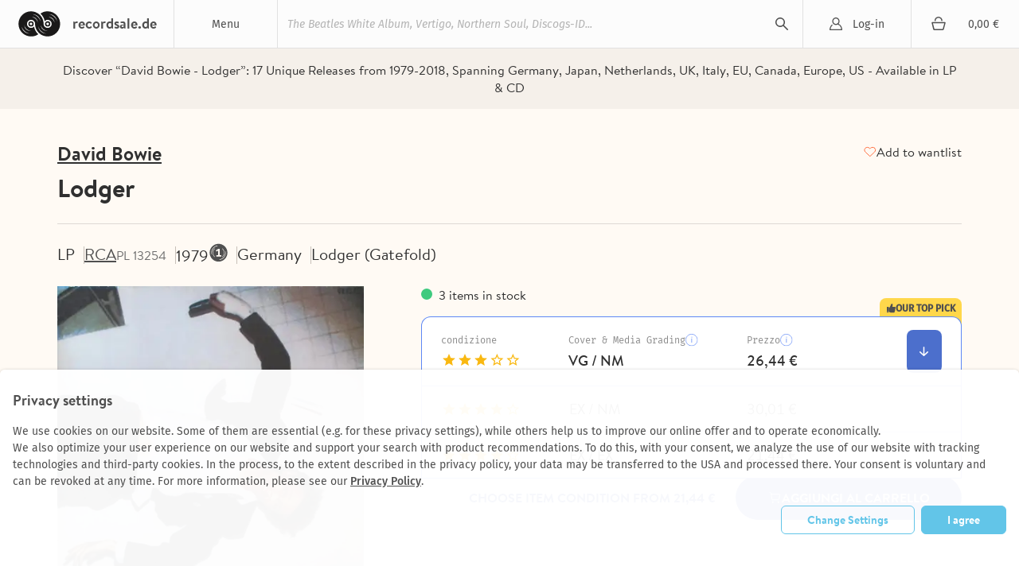

--- FILE ---
content_type: text/html; charset=utf-8
request_url: https://recordsale.de/it/artists/david-bowie/albums/lodger
body_size: 16662
content:
<!DOCTYPE html><html lang="it" prefix="og: http://ogp.me/ns#"><head><!--@license--><!--MyFonts Webfont Build ID 3050662, 2015-06-29T10:31:12-0400--><!----><!--The fonts listed in this notice are subject to the End User License--><!--Agreement(s) entered into by the website owner. All other parties are--><!--explicitly restricted from using the Licensed Webfonts(s).--><!----><!--You may obtain a valid license at the URLs below.--><!----><!--Webfont: BrandonText-Bold by HVD Fonts--><!--URL: http://www.myfonts.com/fonts/hvdfonts/brandon-text/bold/--><!----><!--Webfont: BrandonText-Medium by HVD Fonts--><!--URL: http://www.myfonts.com/fonts/hvdfonts/brandon-text/medium/--><!----><!----><!--License: http://www.myfonts.com/viewlicense?type=web&buildid=3050662--><!--Licensed pageviews: 10,000--><!--Webfonts copyright: Copyright (c) 2012 by Hannes von Doehren. All rights reserved.--><!----><!--© 2015 MyFonts Inc--><meta charset="UTF-8" /><title>Lodger - David Bowie | LP, CD | Recordsale</title><meta content="Discover “David Bowie - Lodger”: 
17 Unique Releases from 1979⁠-⁠2018, Spanning Germany, Japan, Netherlands, UK, Italy, EU, Canada, Europe, US - Available in LP &amp; CD" name="description" /><meta content="width=device-width, initial-scale=1.0" name="viewport" /><link color="#62c5e8" href="/assets/logo-mask-30afa657a65c59b990a7d8943dd91ef85f656a99933ee1c06a26815e75e27691.svg" rel="mask-icon" /><link href="/de/kuenstler/david-bowie/albums/lodger" hreflang="de" rel="alternate" /><link href="/en/artists/david-bowie/albums/lodger" hreflang="en" rel="alternate" /><link href="/fr/artists/david-bowie/albums/lodger" hreflang="fr" rel="alternate" /><link rel="canonical" href="https://recordsale.de/it/artists/david-bowie/albums/lodger" /><meta content="summary" name="twitter:card" /><meta content="website" property="og:type" /><meta content="Lodger - David Bowie | LP, CD | Recordsale" property="og:title" /><meta content="https://recordsale.de/it/artists/david-bowie/albums/lodger" property="og:url" /><meta content="recordsale.de" property="og:site_name" /><meta content="https://recordsale.de/assets/background-b56c1c592bf0bb6c9d1c4d42463b9b4d46798deb27138b96ca88c01e235c68e4.jpg" property="og:image" /><meta content="Discover “David Bowie - Lodger”: 
17 Unique Releases from 1979⁠-⁠2018, Spanning Germany, Japan, Netherlands, UK, Italy, EU, Canada, Europe, US - Available in LP &amp; CD" property="og:description" /><meta content="it_IT" property="og:locale" /><meta content="preserve" name="turbo-refresh-scroll" /><meta content="same-origin" name="view-transition" /><meta content="[]" name="cart-item-ids" /><link rel="icon" type="image/png" href="https://recordsale.de/assets/favicon-fbde8a056b4e78982ef39ccc86e87ea28d0891ad0daf9ddb732b3e7514afb3ac.png" /><link rel="apple-touch-icon" type="image/png" href="https://recordsale.de/assets/apple-touch-icon-098fc2346ef70ce97393ceaea87c2f1764ebef8f6d5a20265ffcd81b79853174.png" /><link rel="stylesheet" href="/assets/application-d8c55edc5ff54e618a215a5fabe8e51226a08303e67b3c34d847b9f3d12fea07.css" media="all" data-turbo-track="true" /><script>window.dataLayer = window.dataLayer || [];
function gtag(){dataLayer.push(arguments);}</script><script src="https://www.google.com/recaptcha/api.js?onload=recaptchaCallback&amp;render=explicit" async="async" defer="defer"></script><script data-domains="recordsale.de" data-website-id="d4e099aa-865e-476a-a2a4-24dcb772a5c4" defer="" src="https://umami.nerdgeschoss.de/script.js"></script><script src="/vite/assets/application-BCsV2LXg.js" crossorigin="anonymous" type="module" data-turbo-track="true"></script><meta name="csrf-param" content="authenticity_token" />
<meta name="csrf-token" content="AKqmg0Q55T6LKaBITwTAWPbBZGXIEQrwCNrOMT36IwefBvv6JnTE_hWA9pP-UUYqeO70xGZkwJoQtloBPVreiw" /></head><body class="customer production" data-controller="analytics" lang="it"><nav class="navbar"><div class="navbar__item navbar__button navbar__item--menu" data-group="navigation" data-trigger="main-menu"><div class="hamburger"><div class="hamburger__line"></div></div><div class="navbar__menu-title">Menu</div><div class="dropdown" id="main-menu"><div class="dropdown__line"><a class="dropdown__item dropdown__item--mobile" href="/it/login?redirect=%2Fit%2Fartists%2Fdavid-bowie%2Falbums%2Flodger">Log-in</a><a class="dropdown__item dropdown__item--mobile" href="/de/cart"><div class="cart-icon"></div><div class="cart-subtotal">0,00 €</div></a></div><a class="dropdown__item" href="/it/collections/nuovi-arrivi">Nuovi arrivi</a><a class="dropdown__item" href="/it/collections/vinyl-rarities">Raritá</a><a class="dropdown__item" href="/it/collections/cheap-vinyl-online-sale-it">Occasioni</a><a class="dropdown__item" href="/it/genres">Generi</a><a class="dropdown__item" href="/it/artists">Artista</a><a class="dropdown__item" href="/it/collections">Tutte le collezioni</a><a class="dropdown__item" href="/it/sell">Acquisto </a></div></div><h1 class="navbar__item navbar__logo"><a class="navbar__logo-link" href="/it"><img alt="recordsale.de" src="/assets/logo-bdb1a8ca7b09a36b469e8d3bd96941ec1b8eb301c8f042fb8da9bba33b80d5e3.svg" /><span aria-hidden="true">recordsale.de</span></a></h1><div class="navbar__item navbar__item--search"><form class="navbar-searchForm" data-preview="/it/search/preview" action="/it/search" accept-charset="UTF-8" method="get"><input type="text" name="s" id="search-input-primary" placeholder="The Beatles White Album, Vertigo, Northern Soul, Discogs-ID..." autocomplete="off" class="js-search" /><div class="playingIndicator"><div class="playingIndicator-rect1"></div><div class="playingIndicator-rect2"></div><div class="playingIndicator-rect3"></div></div><input type="submit" name="commit" value="search" data-disable-with="search" /><div class="navbar-searchOverlay js-search-overlay"></div></form></div><a class="navbar__item navbar__button navbar__item--account" href="/it/login?redirect=%2Fit%2Fartists%2Fdavid-bowie%2Falbums%2Flodger">Log-in</a><a class="navbar__item navbar__button navbar__item--cart" href="/it/cart"><div class="cart-icon"></div><div class="navbar__cart-subtotal cart-subtotal">0,00 €</div></a><div class="navbar__item navbar__button navbar__item--search-trigger" data-focus="search-input-mobile" data-group="navigation" data-trigger="mobile-search"></div></nav><div class="searchbar" id="mobile-search"><div class="container"><div class="searchbar-searchField"><form class="navbar-searchForm" data-preview="/it/search/preview" action="/it/search" accept-charset="UTF-8" method="get"><input type="text" name="s" id="search-input-mobile" placeholder="The Beatles White Album, Vertigo, Northern Soul, Discogs-ID..." autocomplete="off" class="js-search" /><div class="playingIndicator"><div class="playingIndicator-rect1"></div><div class="playingIndicator-rect2"></div><div class="playingIndicator-rect3"></div></div><input type="submit" name="commit" value="search" data-disable-with="search" /><div class="navbar-searchOverlay js-search-overlay"></div></form></div></div></div><div class="notifications" id="notifications"></div><main class="wrap js-sampleContainer"><div data-controller="page-analytics" data-page-analytics-event-value="albums.show" data-page-analytics-data-value="{&quot;artist_slug&quot;:&quot;david-bowie&quot;,&quot;album_slug&quot;:&quot;lodger&quot;}"></div><script type="application/ld+json">{"@context":"http://schema.org/","@type":"Product","name":"Lodger","image":["davidbowie-lodger(8).jpg"],"description":null,"sku":84808809,"genre":["Rock/Pop"],"brand":{"@type":"Brand","name":"David Bowie"},"releaseDate":"1979-01-01","offers":{"@type":"Offer","url":"https://recordsale.de/it/artists/26208/albums/591419","priceCurrency":"EUR","price":"26,44","itemCondition":"http://schema.org/UsedCondition","availability":"http://schema.org/InStock","seller":{"@type":"Organization","name":"Recordsale"}}}</script><div class="page-album"><div class="page-album-section page-album-section--bg"><div class="page-album-section__content"><div class="text-next text-next--caption-secondary text-next--align-center text-next--full-width text-next--wrap-balance">Discover “David Bowie - Lodger”: 
17 Unique Releases from 1979⁠-⁠2018, Spanning Germany, Japan, Netherlands, UK, Italy, EU, Canada, Europe, US - Available in LP &amp; CD</div></div></div><header class="page-album__header page-album-section page-album-section--border-bottom page-album-section--border-bottom-alt"><div class="page-album-section__content stack stack--small position-relative"><div class="stack stack--small stack--tablet-gap-4"><a class="page-album-section__link text-next text-next--heading-3-underline" href="/it/artists/david-bowie" title="David Bowie">David Bowie</a><h1 class="page-album__headline text-next text-next--heading-1-bold text-next--transform-none">Lodger</h1></div><div class="page-album-button page-album-button--favorites text-next text-next--link-default"><turbo-frame id="subscription_button" src="/it/subscriptions/gid:%2F%2Frecordsale%2FAlbum%2F591419/button"></turbo-frame></div></div></header><div class="page-album-section page-album-section--border-bottom page-album-section--padding-bottom-lg" data-turbo-permanent="" id="record_84808809"><div class="page-album-section__content stack stack--medium"><div class="page-album-labels stack stack--regular stack--tablet-flex stack--tablet-row-reverse"><ul class="page-album-list page-album-tags stack stack--small stack--flex stack--tablet-gap-12 stack--widescreen-gap-16"><li class="page-album-tag text-next text-next--heading-5-regular">LP</li><li class="page-album-tag"><a class="page-album-tag__link text-next text-next--link-primary-underline text-next--color-label-caption-default" href="/it/record_labels/rca" title="RCA">RCA</a><span class="text-next text-next--heading-7-regular text-next--color-label-caption-dim">PL 13254</span></li><li class="page-album-tag"><div class="stack stack--line stack--8"><div class="text-next text-next--heading-5-regular">1979</div><div class="toolTippable" data-content="STAMPA ORIGINALE: prodotta nell'anno della prima pubblicazione dell'album. Apprezzata per la sua rarità e autenticità."><span class="icon icon--original_record" role="img" aria-label="ORIGINALE"></span></div></div></li><li class="page-album-tag text-next text-next--heading-5-regular">Germany</li><li class="page-album-tag text-next text-next--heading-5-regular">Lodger (Gatefold)</li></ul></div><div class="page-album-content stack stack--medium stack--widescreen-gap-72"><div class="stack stack--regular" data-controller="record-image"><h3 class="page-album-title page-album-accordeon__title text-next text-next--heading-2-bold text-next--transform-none text-next--align-left text-next--color-label-heading-strong">Gatefold</h3><div class="page-album-images stack stack--regular stack--margin-0-auto stack--tablet-gap-24 stack--widescreen-gap-16 zoom"><div class="page-album-main-image" data-full="/assets/WyJkYXZpZGJvd2llLWxvZGdlcig4KS5qcGciLCJ3ZWJwIiw4NjAsODYwXQ--094ce52b285d349f97c43f31dea9fe367717ad2b1120461b09c0f160d83e0452.webp" data-record-image-target="container"><img alt="David Bowie - Lodger" itemprop="image" srcset="/assets/WyJkYXZpZGJvd2llLWxvZGdlcig4KS5qcGciLCJ3ZWJwIiw4NjAsODYwXQ--094ce52b285d349f97c43f31dea9fe367717ad2b1120461b09c0f160d83e0452.webp 2x" loading="lazy" data-record-image-target="image" width="590" height="587" src="/assets/WyJkYXZpZGJvd2llLWxvZGdlcig4KS5qcGciLCJ3ZWJwIiw0MzAsNDMwXQ--c34032c48dd02e209109661bbcf2950d88c76890f2429ce99a4527e276a10805.webp" /></div><div class="page-album-thumbnails stack stack--regular stack--flex stack--tablet-gap-24 stack--widescreen-gap-16"><div class="page-album-thumbnail page-album-thumbnail--active" data-action="click-&gt;record-image#show" data-full="/assets/WyJkYXZpZGJvd2llLWxvZGdlcig4KS5qcGciLCJ3ZWJwIiw4NjAsODYwXQ--094ce52b285d349f97c43f31dea9fe367717ad2b1120461b09c0f160d83e0452.webp" data-notice="Le immagini sono esempi e non i prodotti originali in vendita. Per verificarne la condizione guardate la descrizione del prodotto e la classificazione secondo il &quot;Goldmine Grading Standard&quot;." data-record-image-target="thumbnail"><img alt="LP - David Bowie - Lodger" srcset="/assets/WyJkYXZpZGJvd2llLWxvZGdlcig4KS5qcGciLCJ3ZWJwIiwzNjAsMzYwXQ--f8547a8891c89dc74f170a747e4e14d09d90792926708b3ca8b9423dd1eb85ed.webp 2x" loading="lazy" width="590" height="587" src="/assets/WyJkYXZpZGJvd2llLWxvZGdlcig4KS5qcGciLCJ3ZWJwIiwxODAsMTgwXQ--d4848fb7c39e830038d7d3620dd387af948581ce99f2b5c9aa42bd8f6bb64700.webp" /></div><div class="page-album-thumbnail" data-action="click-&gt;record-image#show" data-full="/assets/WyJkYXZpZGJvd2llLWxvZGdlcigxKS5qcGciLCJ3ZWJwIiw4MDgsODA4XQ--a051e1794ad0325419aee70491e8c6e1e01a19848759abc4a9d106422dfbf65b.webp" data-notice="Le immagini sono esempi e non i prodotti originali in vendita. Per verificarne la condizione guardate la descrizione del prodotto e la classificazione secondo il &quot;Goldmine Grading Standard&quot;." data-record-image-target="thumbnail"><img alt="LP - David Bowie - Lodger" srcset="/assets/WyJkYXZpZGJvd2llLWxvZGdlcigxKS5qcGciLCJ3ZWJwIiwzNjAsMzYwXQ--42d9117bc05d7153fd6368c462d36bdaac946eb6432779035790f771f343c349.webp 2x" loading="lazy" width="404" height="410" src="/assets/WyJkYXZpZGJvd2llLWxvZGdlcigxKS5qcGciLCJ3ZWJwIiwxODAsMTgwXQ--22c30be9a781c9954df0941162290f900c507fe9a7bb861a9c1d11531632b280.webp" /></div><div class="page-album-tooltip page-album-tooltip--absolute"><div class="page-album-tooltip__content"><div class="text-next text-next--paragraph-primary-italic" data-record-image-target="noticeHeader">Nota</div><div class="text-next text-next--paragraph-primary-regular" data-record-image-target="notice">Le immagini sono esempi e non i prodotti originali in vendita. Per verificarne la condizione guardate la descrizione del prodotto e la classificazione secondo il &quot;Goldmine Grading Standard&quot;.</div></div></div></div></div></div><div class="stack stack--extra-large stack--widescreen-gap-56"><div class="stack stack--regular"><h3 class="page-album-title page-album-table__title text-next text-next--heading-2-bold text-next--transform-none text-next--color-label-heading-strong">Lodger (Gatefold)</h3><div class="text-next text-next--heading-7-regular page-album-stock" style="">3 items in stock</div><form action="/it/cart" accept-charset="UTF-8" method="post"><input type="hidden" name="authenticity_token" value="k7Ij92Psf6GsVDUKsROdmBR8fhN3uwl_EIv2Ograw-nQx7H9UrA5rjVVKZZhR7992E8kjiUrxlSzR6ozaoERXQ" autocomplete="off" /><div class="condition-table__wrapper"><div class="condition-table__tag"><div class="stack stack--line stack--4"><span class="icon icon--thumb_up" role="img" aria-label="" style="--icon-size: 12px"></span><span>our top pick</span></div></div><div data-controller="preact" data-preact-component-value="AlbumPanelContent" data-preact-props-value="{&quot;record&quot;:{&quot;items&quot;:[{&quot;id&quot;:24850032310,&quot;grading&quot;:3,&quot;gradingLabel&quot;:&quot;VG / NM&quot;,&quot;description&quot;:&quot;OIS w/ lyrics included. Sticker ripped off from cover.&quot;,&quot;priceHtml&quot;:&quot;\u003cdiv class=\&quot;reducedPrice campaignDiscount discount\&quot; data-campaign-original-price=\&quot;26.44\&quot; data-raw-price=\&quot;26.44\&quot;\u003e26,44 €\u003c/div\u003e&quot;},{&quot;id&quot;:25370013039,&quot;grading&quot;:4,&quot;gradingLabel&quot;:&quot;EX / NM&quot;,&quot;description&quot;:&quot;OISSlight storage wear&quot;,&quot;priceHtml&quot;:&quot;\u003cdiv class=\&quot;reducedPrice campaignDiscount discount\&quot; data-campaign-original-price=\&quot;30.01\&quot; data-raw-price=\&quot;30.01\&quot;\u003e30,01 €\u003c/div\u003e&quot;},{&quot;id&quot;:23920009240,&quot;grading&quot;:4,&quot;gradingLabel&quot;:&quot;EX / EX&quot;,&quot;description&quot;:&quot;OIS. Hypesticker on front.&quot;,&quot;priceHtml&quot;:&quot;\u003cdiv class=\&quot;reducedPrice campaignDiscount discount\&quot; data-campaign-original-price=\&quot;21.44\&quot; data-raw-price=\&quot;21.44\&quot;\u003e21,44 €\u003c/div\u003e&quot;}]},&quot;t&quot;:{&quot;condition&quot;:&quot;condizione&quot;,&quot;coverAndMediaGrading&quot;:&quot;Cover \u0026 Media Grading&quot;,&quot;gradingNotice&quot;:&quot;secondo il \&quot;Goldmine Grading Standard\&quot;&quot;,&quot;price&quot;:&quot;Prezzo&quot;,&quot;addToCart&quot;:&quot;aggiungi al carrello&quot;,&quot;alreadyInCart&quot;:&quot;already in cart&quot;,&quot;chooseConditionFromPrice&quot;:&quot;Choose Item Condition from 21,44 €&quot;,&quot;chooseCondition&quot;:&quot;Select Condition (%{count})&quot;,&quot;conditionNote&quot;:&quot;Condition Note&quot;,&quot;inclVatPlus&quot;:&quot;incl. VAT plus&quot;,&quot;shippingCosts&quot;:&quot;shipping costs&quot;,&quot;gradingInformation&quot;:&quot;Grading Information&quot;},&quot;href&quot;:{&quot;shippingPath&quot;:&quot;/it/shipping&quot;,&quot;gradingsPath&quot;:&quot;/it/gradings&quot;}}"></div></div></form></div><div class="page-album-tabs stack stack--12" data-controller="record-tabs"><nav><ul class="page-album-list page-album-tabs__list"><li class="page-album-tabs__item text-next text-next--tabs-label text-next--color-tab-label-default" data-action="click-&gt;record-tabs#show" data-item="tracks" data-record-tabs-target="tabItem">Tracklist</li><li class="page-album-tabs__item text-next text-next--tabs-label text-next--color-tab-label-default" data-action="click-&gt;record-tabs#show" data-item="label" data-record-tabs-target="tabItem">Produttore</li></ul></nav><div class="page-album-tabs__content text-next text-next--tabs-paragraph text-next--full-width" data-content="tracks" data-record-tabs-target="tabContent"><div class="detailTabs"><div class="detailTabs-tabs"><a class="detailTabs-tab" href="#">Side 1</a><a class="detailTabs-tab" href="#">Side 2</a></div><div class="detailTabs-content"><div class="detailTabs-contentPane"><div class="tracklist"><div class="tracklist__track" itemscope="" itemtype="http://schema.org/MusicRecording"><div class="tracklist__track-index"><div class="tracklist__track-index-number">1</div><div class="tracklist__track-index-indicator playingIndicator"><div class="playingIndicator-rect1"></div><div class="playingIndicator-rect2"></div><div class="playingIndicator-rect3"></div></div></div><div class="tracklist__track-name"><div itemprop="name">Fantastic Voyage</div><a class="tracklist__artist" itemprop="byArtist"></a></div><div class="tracklist__track-duration"><meta content="" itemprop="duration" /></div><div class="tracklist__track-preview"></div></div><div class="tracklist__track" itemscope="" itemtype="http://schema.org/MusicRecording"><div class="tracklist__track-index"><div class="tracklist__track-index-number">1</div><div class="tracklist__track-index-indicator playingIndicator"><div class="playingIndicator-rect1"></div><div class="playingIndicator-rect2"></div><div class="playingIndicator-rect3"></div></div></div><div class="tracklist__track-name"><div itemprop="name">Fantastic Voyage</div><a class="tracklist__artist" itemprop="byArtist"></a></div><div class="tracklist__track-duration"><meta content="" itemprop="duration" /></div><div class="tracklist__track-preview"></div></div><div class="tracklist__track" itemscope="" itemtype="http://schema.org/MusicRecording"><div class="tracklist__track-index"><div class="tracklist__track-index-number">2</div><div class="tracklist__track-index-indicator playingIndicator"><div class="playingIndicator-rect1"></div><div class="playingIndicator-rect2"></div><div class="playingIndicator-rect3"></div></div></div><div class="tracklist__track-name"><div itemprop="name">African Night Flight</div><a class="tracklist__artist" itemprop="byArtist"></a></div><div class="tracklist__track-duration"><meta content="" itemprop="duration" /></div><div class="tracklist__track-preview"></div></div><div class="tracklist__track" itemscope="" itemtype="http://schema.org/MusicRecording"><div class="tracklist__track-index"><div class="tracklist__track-index-number">3</div><div class="tracklist__track-index-indicator playingIndicator"><div class="playingIndicator-rect1"></div><div class="playingIndicator-rect2"></div><div class="playingIndicator-rect3"></div></div></div><div class="tracklist__track-name"><div itemprop="name">Move On</div><a class="tracklist__artist" itemprop="byArtist"></a></div><div class="tracklist__track-duration"><meta content="" itemprop="duration" /></div><div class="tracklist__track-preview"></div></div><div class="tracklist__track" itemscope="" itemtype="http://schema.org/MusicRecording"><div class="tracklist__track-index"><div class="tracklist__track-index-number">4</div><div class="tracklist__track-index-indicator playingIndicator"><div class="playingIndicator-rect1"></div><div class="playingIndicator-rect2"></div><div class="playingIndicator-rect3"></div></div></div><div class="tracklist__track-name"><div itemprop="name">Yassassin (Turkish For: Long Live)</div><a class="tracklist__artist" itemprop="byArtist"></a></div><div class="tracklist__track-duration"><meta content="" itemprop="duration" /></div><div class="tracklist__track-preview"></div></div><div class="tracklist__track" itemscope="" itemtype="http://schema.org/MusicRecording"><div class="tracklist__track-index"><div class="tracklist__track-index-number">5</div><div class="tracklist__track-index-indicator playingIndicator"><div class="playingIndicator-rect1"></div><div class="playingIndicator-rect2"></div><div class="playingIndicator-rect3"></div></div></div><div class="tracklist__track-name"><div itemprop="name">Red Sails</div><a class="tracklist__artist" itemprop="byArtist"></a></div><div class="tracklist__track-duration"><meta content="" itemprop="duration" /></div><div class="tracklist__track-preview"></div></div></div></div><div class="detailTabs-contentPane"><div class="tracklist"><div class="tracklist__track" itemscope="" itemtype="http://schema.org/MusicRecording"><div class="tracklist__track-index"><div class="tracklist__track-index-number">1</div><div class="tracklist__track-index-indicator playingIndicator"><div class="playingIndicator-rect1"></div><div class="playingIndicator-rect2"></div><div class="playingIndicator-rect3"></div></div></div><div class="tracklist__track-name"><div itemprop="name">D.J.</div><a class="tracklist__artist" itemprop="byArtist"></a></div><div class="tracklist__track-duration"><meta content="" itemprop="duration" /></div><div class="tracklist__track-preview"></div></div><div class="tracklist__track" itemscope="" itemtype="http://schema.org/MusicRecording"><div class="tracklist__track-index"><div class="tracklist__track-index-number">2</div><div class="tracklist__track-index-indicator playingIndicator"><div class="playingIndicator-rect1"></div><div class="playingIndicator-rect2"></div><div class="playingIndicator-rect3"></div></div></div><div class="tracklist__track-name"><div itemprop="name">Look Back In Anger</div><a class="tracklist__artist" itemprop="byArtist"></a></div><div class="tracklist__track-duration"><meta content="" itemprop="duration" /></div><div class="tracklist__track-preview"></div></div><div class="tracklist__track" itemscope="" itemtype="http://schema.org/MusicRecording"><div class="tracklist__track-index"><div class="tracklist__track-index-number">3</div><div class="tracklist__track-index-indicator playingIndicator"><div class="playingIndicator-rect1"></div><div class="playingIndicator-rect2"></div><div class="playingIndicator-rect3"></div></div></div><div class="tracklist__track-name"><div itemprop="name">Boys Keep Swinging</div><a class="tracklist__artist" itemprop="byArtist"></a></div><div class="tracklist__track-duration"><meta content="" itemprop="duration" /></div><div class="tracklist__track-preview"></div></div><div class="tracklist__track" itemscope="" itemtype="http://schema.org/MusicRecording"><div class="tracklist__track-index"><div class="tracklist__track-index-number">4</div><div class="tracklist__track-index-indicator playingIndicator"><div class="playingIndicator-rect1"></div><div class="playingIndicator-rect2"></div><div class="playingIndicator-rect3"></div></div></div><div class="tracklist__track-name"><div itemprop="name">Repetition</div><a class="tracklist__artist" itemprop="byArtist"></a></div><div class="tracklist__track-duration"><meta content="" itemprop="duration" /></div><div class="tracklist__track-preview"></div></div><div class="tracklist__track" itemscope="" itemtype="http://schema.org/MusicRecording"><div class="tracklist__track-index"><div class="tracklist__track-index-number">5</div><div class="tracklist__track-index-indicator playingIndicator"><div class="playingIndicator-rect1"></div><div class="playingIndicator-rect2"></div><div class="playingIndicator-rect3"></div></div></div><div class="tracklist__track-name"><div itemprop="name">Red Money</div><a class="tracklist__artist" itemprop="byArtist"></a></div><div class="tracklist__track-duration"><meta content="" itemprop="duration" /></div><div class="tracklist__track-preview"></div></div></div></div></div></div></div><div class="page-album-tabs__content text-next text-next--tabs-paragraph text-next--full-width" data-content="label" data-record-tabs-target="tabContent"><div class="stack stack--12"><div><a class="link" href="/it/record_labels/rca">Rca</a></div><div>1540 Broadway, New York, NY 10036, US, US</div></div></div></div></div></div></div></div><div class="page-album-records"><div class="stack stack--large stack--margin-0-auto stack--tablet-gap-24 stack--widescreen-gap-0"><section class="page-album-records__header"><div class="page-album-records__wrapper"><h2 class="text-next text-next--heading-3-bold text-next--icon text-next--icon-record">Tutte le uscite disponibili (17)</h2></div><div class="page-album-records__content"><div class="page-album-filters__wrapper"><div class="page-album-filters__scrollable page-album-filters__dropdown-group"><div class="page-album-filters__filters-group"><a class="text-next text-next--filter-bold text-next--color-text-primary-stronger filter-pill filter-pill--category" href="javascript:ui.popover.open({&quot;url&quot;:&quot;/it/artists/david-bowie/albums/lodger/filters?term=medium&quot;,&quot;placement&quot;:&quot;bottom-start&quot;})">Ordinare</a><a class="text-next text-next--filter-bold text-next--color-text-primary-stronger filter-pill filter-pill--category" href="javascript:ui.popover.open({&quot;url&quot;:&quot;/it/artists/david-bowie/albums/lodger/filters?term=country&quot;,&quot;placement&quot;:&quot;bottom-start&quot;})">Country</a></div><a class="text-next text-next--color-text-primary-stronger filter-pill filter-pill--category" href="javascript:ui.popover.open({&quot;url&quot;:&quot;/it/artists/david-bowie/albums/lodger/filters?term=sort_order&quot;,&quot;placement&quot;:&quot;bottom-end&quot;})"><span class="text-next--filter-bold">Sort</span><span class="text-next--filter-regular">Relevance</span></a></div></div><div class="page-album-records__wrapper"><ul class="page-album-list page-album-accordeon page-album-accordeon--title-visible"><li class="page-album-accordeon__item"><input class="page-album-accordeon__input" id="record-84808809" type="checkbox" /><div class="page-album-accordeon__header stack stack--extra-large"><div class="stack stack--large stack--flex"><div class="page-album-accordeon__img"><img alt="LP - David Bowie - Lodger" itemprop="image" srcset="/assets/WyJkYXZpZGJvd2llLWxvZGdlcig4KS5qcGciLCJ3ZWJwIiwyNjAsMjYwXQ--3b60248c3da7758ec1674cf792b75bac90e13405d85791b353e0a3302fddbcea.webp 2x" loading="lazy" width="590" height="587" src="/assets/WyJkYXZpZGJvd2llLWxvZGdlcig4KS5qcGciLCJ3ZWJwIiwxMzAsMTMwXQ--cbd8de3e53f5c17236844b4f0986d035bb0fd62eed3845697e12ab23b23db4d9.webp" /></div><div class="page-album-accordeon__header-content stack stack--medium"><div class="page-album-accordeon__header-infos text-next text-next--heading-7-regular text-next--full-width"><div>LP</div><div class="text-next text-next--overflow-ellipsis">Gatefold</div><div>Germany</div><div class="stack stack--line">1979 <span class="icon icon--original_record" role="img" aria-label="ORIGINALE"></span></div><a class="text-next text-next--heading-7-regular" href="/it/record_labels/rca" title="RCA">RCA</a><div class="text-next text-next--overflow-ellipsis">PL 13254</div></div><div class="page-album-accordeon__description"><div class="page-album-grading"><div class="page-album-grading__star page-album-grading__star--full"></div><div class="page-album-grading__star page-album-grading__star--full"></div><div class="page-album-grading__star page-album-grading__star--full"></div><div class="page-album-grading__star page-album-grading__star--full"></div><div class="page-album-grading__star"></div></div><div class="text-next text-next--paragraph-primary-italic text-next--color-label-caption-dim">+2 other conditions</div></div></div></div><div class="page-album-accordeon__header-footer"><div class="text-next text-next--heading-4-bold"><span class="reducedPriceLabel text-next text-next--table-labels-default text-next--color-label-caption-base text-next--vertical-align-text-top">da</span> <div class="reducedPrice campaignDiscount discount" data-campaign-original-price="21.44" data-raw-price="21.44">21,44 €</div></div><label class="page-album-accordeon__label text-next text-next--heading-7-regular text-next--color-button-label-secondary-default" for="record-84808809">More Details</label></div></div><div class="page-album-accordeon__content"><turbo-frame loading="lazy" class="stack stack--large" id="record-content-frame-84808809" src="/it/artists/david-bowie/albums/david-bowie/record_panel_content/84808809?item_ids=24850032310%2C25370013039%2C23920009240" target="_top"></turbo-frame></div></li><li class="page-album-accordeon__item"><input class="page-album-accordeon__input" id="record-85426127" type="checkbox" /><div class="page-album-accordeon__header stack stack--extra-large"><div class="stack stack--large stack--flex"><div class="page-album-accordeon__img"><img alt="LP - David Bowie - Lodger - Insert" itemprop="image" srcset="/assets/WyJkYXZpZC1ib3dpZS1sb2RnZXJpbnNlcnQuanBnIiwid2VicCIsMjYwLDI2MF0--f43b5af25708c80cd8620d6a8f9b6e04aa6b314f1c7f3d180e788d60439efa72.webp 2x" loading="lazy" width="1172" height="1213" src="/assets/WyJkYXZpZC1ib3dpZS1sb2RnZXJpbnNlcnQuanBnIiwid2VicCIsMTMwLDEzMF0--65fb4524f71b67752b0b207902843e754c696b4616d16ff399fe5c653cbaf42e.webp" /></div><div class="page-album-accordeon__header-content stack stack--medium"><div class="page-album-accordeon__header-infos text-next text-next--heading-7-regular text-next--full-width"><div>LP</div><div class="text-next text-next--overflow-ellipsis">+ Insert</div><div>Japan</div><div class="stack stack--line">1979 <span class="icon icon--original_record" role="img" aria-label="ORIGINALE"></span></div><a class="text-next text-next--heading-7-regular" href="/it/record_labels/rca" title="RCA">RCA</a><div class="text-next text-next--overflow-ellipsis">RVP-6390</div></div><div class="page-album-accordeon__description"><div class="page-album-grading"><div class="page-album-grading__star page-album-grading__star--full"></div><div class="page-album-grading__star page-album-grading__star--full"></div><div class="page-album-grading__star page-album-grading__star--full"></div><div class="page-album-grading__star page-album-grading__star--full"></div><div class="page-album-grading__star"></div></div><div class="text-next text-next--paragraph-primary-italic text-next--color-label-caption-dim">+1 other condition</div></div></div></div><div class="page-album-accordeon__header-footer"><div class="text-next text-next--heading-4-bold"><span class="reducedPriceLabel text-next text-next--table-labels-default text-next--color-label-caption-base text-next--vertical-align-text-top">da</span> <div class="reducedPrice campaignDiscount discount" data-campaign-original-price="97.13" data-raw-price="82.55">82,55 €</div></div><label class="page-album-accordeon__label text-next text-next--heading-7-regular text-next--color-button-label-secondary-default" for="record-85426127">More Details</label></div></div><div class="page-album-accordeon__content"><turbo-frame loading="lazy" class="stack stack--large" id="record-content-frame-85426127" src="/it/artists/david-bowie/albums/david-bowie/record_panel_content/85426127?item_ids=24570021874%2C24400021899" target="_top"></turbo-frame></div></li><li class="page-album-accordeon__item"><input class="page-album-accordeon__input" id="record-85025956" type="checkbox" /><div class="page-album-accordeon__header stack stack--extra-large"><div class="stack stack--large stack--flex"><div class="page-album-accordeon__img"><img alt="LP - David Bowie - Lodger - Dutch Pressing, Gatefold" itemprop="image" srcset="/assets/WyJkYXZpZC1ib3dpZV9sb2RnZXJfNDYuanBnIiwid2VicCIsMjYwLDI2MF0--f014bcad436f6f1b0b494c5936d42d0aca2dbc1e0a956e7c0aa77d33d96899b5.webp 2x" loading="lazy" width="1172" height="1213" src="/assets/WyJkYXZpZC1ib3dpZV9sb2RnZXJfNDYuanBnIiwid2VicCIsMTMwLDEzMF0--3a8c32b62e9a020fa45c85fef541ff7a9a090edcc9f9ac1ca925b9d92d28908b.webp" /></div><div class="page-album-accordeon__header-content stack stack--medium"><div class="page-album-accordeon__header-infos text-next text-next--heading-7-regular text-next--full-width"><div>LP</div><div class="text-next text-next--overflow-ellipsis">Dutch Pressing, Gatefold</div><div>Netherlands</div><div class="stack stack--line">1979 <span class="icon icon--original_record" role="img" aria-label="ORIGINALE"></span></div><a class="text-next text-next--heading-7-regular" href="/it/record_labels/rca-victor" title="RCA Victor">RCA Victor</a><div class="text-next text-next--overflow-ellipsis">PL 13254</div></div><div class="page-album-accordeon__description"><div class="page-album-grading"><div class="page-album-grading__star page-album-grading__star--full"></div><div class="page-album-grading__star page-album-grading__star--full"></div><div class="page-album-grading__star page-album-grading__star--full"></div><div class="page-album-grading__star page-album-grading__star--full"></div><div class="page-album-grading__star page-album-grading__star--full"></div></div><div class="text-next text-next--paragraph-primary-italic text-next--color-label-caption-dim">+2 other conditions</div></div></div></div><div class="page-album-accordeon__header-footer"><div class="text-next text-next--heading-4-bold"><span class="reducedPriceLabel text-next text-next--table-labels-default text-next--color-label-caption-base text-next--vertical-align-text-top">da</span> <div class="reducedPrice campaignDiscount discount" data-campaign-original-price="47.22" data-raw-price="37.78">37,78 €</div></div><label class="page-album-accordeon__label text-next text-next--heading-7-regular text-next--color-button-label-secondary-default" for="record-85025956">More Details</label></div></div><div class="page-album-accordeon__content"><turbo-frame loading="lazy" class="stack stack--large" id="record-content-frame-85025956" src="/it/artists/david-bowie/albums/david-bowie/record_panel_content/85025956?item_ids=23440032426%2C25500009201%2C23440032425" target="_top"></turbo-frame></div></li><li class="page-album-accordeon__item"><input class="page-album-accordeon__input" id="record-85549994" type="checkbox" /><div class="page-album-accordeon__header stack stack--extra-large"><div class="stack stack--large stack--flex"><div class="page-album-accordeon__img"><img alt="LP - David Bowie - Lodger" itemprop="image" srcset="/assets/WyJkYXZpZC1ib3dpZV9sb2RnZXJfNDQuanBnIiwid2VicCIsMjYwLDI2MF0--f9e82a43337c3ea1a37ead54fc4892ca5c67e80e09bfe2f85f01b19ebd441882.webp 2x" loading="lazy" width="600" height="588" src="/assets/WyJkYXZpZC1ib3dpZV9sb2RnZXJfNDQuanBnIiwid2VicCIsMTMwLDEzMF0--0bb10b99d3a7c3b234239cbf9d572b1288e96c67ece94ec1ed3d90ad4605d8c5.webp" /></div><div class="page-album-accordeon__header-content stack stack--medium"><div class="page-album-accordeon__header-infos text-next text-next--heading-7-regular text-next--full-width"><div>LP</div><div class="text-next text-next--overflow-ellipsis">–</div><div>Germany</div><div class="stack stack--line">1984 </div><a class="text-next text-next--heading-7-regular" href="/it/record_labels/rca-international-2" title="RCA International">RCA International</a><div class="text-next text-next--overflow-ellipsis">NL 84234</div></div><div class="page-album-accordeon__description"><div class="page-album-grading"><div class="page-album-grading__star page-album-grading__star--full"></div><div class="page-album-grading__star page-album-grading__star--full"></div><div class="page-album-grading__star page-album-grading__star--full"></div><div class="page-album-grading__star page-album-grading__star--full"></div><div class="page-album-grading__star page-album-grading__star--full"></div></div></div></div></div><div class="page-album-accordeon__header-footer"><div class="text-next text-next--heading-4-bold"><div class="reducedPrice campaignDiscount discount" data-campaign-original-price="24.96" data-raw-price="24.96">24,96 €</div></div><label class="page-album-accordeon__label text-next text-next--heading-7-regular text-next--color-button-label-secondary-default" for="record-85549994">More Details</label></div></div><div class="page-album-accordeon__content"><turbo-frame loading="lazy" class="stack stack--large" id="record-content-frame-85549994" src="/it/artists/david-bowie/albums/david-bowie/record_panel_content/85549994?item_ids=24660035225" target="_top"></turbo-frame></div></li><li class="page-album-accordeon__item"><input class="page-album-accordeon__input" id="record-85270575" type="checkbox" /><div class="page-album-accordeon__header stack stack--extra-large"><div class="stack stack--large stack--flex"><div class="page-album-accordeon__img"><img alt="LP - David Bowie - Lodger - INSERT" itemprop="image" srcset="/assets/WyJkYXZpZC1ib3dpZV9sb2RnZXJfMzcuanBnIiwid2VicCIsMjYwLDI2MF0--c046ccaf237a0010411103aeb2f2c7d25a3c8824dc1932d78888d99ac2402b7b.webp 2x" loading="lazy" width="1172" height="1213" src="/assets/WyJkYXZpZC1ib3dpZV9sb2RnZXJfMzcuanBnIiwid2VicCIsMTMwLDEzMF0--66648c2a98cbf8af4b8350aff87266a4694330590fdfed330853597297908880.webp" /></div><div class="page-album-accordeon__header-content stack stack--medium"><div class="page-album-accordeon__header-infos text-next text-next--heading-7-regular text-next--full-width"><div>LP</div><div class="text-next text-next--overflow-ellipsis">+ Insert</div><div>Japan</div><div class="stack stack--line">1982 </div><a class="text-next text-next--heading-7-regular" href="/it/record_labels/rca" title="RCA">RCA</a><div class="text-next text-next--overflow-ellipsis">RPL-2107</div></div><div class="page-album-accordeon__description"><div class="page-album-grading"><div class="page-album-grading__star page-album-grading__star--full"></div><div class="page-album-grading__star page-album-grading__star--full"></div><div class="page-album-grading__star page-album-grading__star--full"></div><div class="page-album-grading__star page-album-grading__star--full"></div><div class="page-album-grading__star page-album-grading__star--full"></div></div><div class="text-next text-next--paragraph-primary-italic text-next--color-label-caption-dim">+1 other condition</div></div></div></div><div class="page-album-accordeon__header-footer"><div class="text-next text-next--heading-4-bold"><span class="reducedPriceLabel text-next text-next--table-labels-default text-next--color-label-caption-base text-next--vertical-align-text-top">da</span> <div class="reducedPrice campaignDiscount discount" data-campaign-original-price="75.0" data-raw-price="22.5">22,50 €</div></div><label class="page-album-accordeon__label text-next text-next--heading-7-regular text-next--color-button-label-secondary-default" for="record-85270575">More Details</label></div></div><div class="page-album-accordeon__content"><turbo-frame loading="lazy" class="stack stack--large" id="record-content-frame-85270575" src="/it/artists/david-bowie/albums/david-bowie/record_panel_content/85270575?item_ids=24280018544%2C24420028788" target="_top"></turbo-frame></div></li><li class="page-album-accordeon__item"><input class="page-album-accordeon__input" id="record-83228411" type="checkbox" /><div class="page-album-accordeon__header stack stack--extra-large"><div class="stack stack--large stack--flex"><div class="page-album-accordeon__img"><img alt="LP - David Bowie - Lodger - UK + INSERT" itemprop="image" srcset="/assets/WyJkYXZpZC1ib3dpZV9sb2RnZXJfOS5qcGciLCJ3ZWJwIiwyNjAsMjYwXQ--f729a1d2f9e2e115b5b572a91cc8975c8ffb452a72d0b275ccb792fe7eb4b2da.webp 2x" loading="lazy" width="600" height="600" src="/assets/WyJkYXZpZC1ib3dpZV9sb2RnZXJfOS5qcGciLCJ3ZWJwIiwxMzAsMTMwXQ--981e668f462775d79f2e9b6c35217595261cd175edb3cb1a927c929840c56de7.webp" /></div><div class="page-album-accordeon__header-content stack stack--medium"><div class="page-album-accordeon__header-infos text-next text-next--heading-7-regular text-next--full-width"><div>LP</div><div class="text-next text-next--overflow-ellipsis">+ Insert</div><div>UK</div><div class="stack stack--line">1979 <span class="icon icon--original_record" role="img" aria-label="ORIGINALE"></span></div><a class="text-next text-next--heading-7-regular" href="/it/record_labels/rca-victor" title="RCA Victor">RCA Victor</a><div class="text-next text-next--overflow-ellipsis">BOW LP 1</div></div><div class="page-album-accordeon__description"><div class="page-album-grading"><div class="page-album-grading__star page-album-grading__star--full"></div><div class="page-album-grading__star page-album-grading__star--full"></div><div class="page-album-grading__star page-album-grading__star--full"></div><div class="page-album-grading__star page-album-grading__star--full"></div><div class="page-album-grading__star"></div></div></div></div></div><div class="page-album-accordeon__header-footer"><div class="text-next text-next--heading-4-bold"><div class="reducedPrice campaignDiscount discount" data-campaign-original-price="64.4" data-raw-price="51.52">51,52 €</div></div><label class="page-album-accordeon__label text-next text-next--heading-7-regular text-next--color-button-label-secondary-default" for="record-83228411">More Details</label></div></div><div class="page-album-accordeon__content"><turbo-frame loading="lazy" class="stack stack--large" id="record-content-frame-83228411" src="/it/artists/david-bowie/albums/david-bowie/record_panel_content/83228411?item_ids=24400012219" target="_top"></turbo-frame></div></li><li class="page-album-accordeon__item"><input class="page-album-accordeon__input" id="record-82970658" type="checkbox" /><div class="page-album-accordeon__header stack stack--extra-large"><div class="stack stack--large stack--flex"><div class="page-album-accordeon__img"><img alt="LP - David Bowie - Lodger" itemprop="image" srcset="/assets/WyJkYXZpZGJvd2llLWxvZGdlcigxNCkuanBnIiwid2VicCIsMjYwLDI2MF0--cd16e0c663715febf42004d4d6c76113cccde2a201405830bffffcabcabad160.webp 2x" loading="lazy" width="1167" height="1183" src="/assets/WyJkYXZpZGJvd2llLWxvZGdlcigxNCkuanBnIiwid2VicCIsMTMwLDEzMF0--de3dc30d5991301548b62331c511fba54630a13f5b995d8cc3bf4625f3a928a6.webp" /></div><div class="page-album-accordeon__header-content stack stack--medium"><div class="page-album-accordeon__header-infos text-next text-next--heading-7-regular text-next--full-width"><div>LP</div><div class="text-next text-next--overflow-ellipsis">Italian Pressing, Gatefold</div><div>Italy</div><div class="stack stack--line">1979 <span class="icon icon--original_record" role="img" aria-label="ORIGINALE"></span></div><a class="text-next text-next--heading-7-regular" href="/it/record_labels/rca" title="RCA">RCA</a><div class="text-next text-next--overflow-ellipsis">PL 13254</div></div><div class="page-album-accordeon__description"><div class="page-album-grading"><div class="page-album-grading__star page-album-grading__star--full"></div><div class="page-album-grading__star page-album-grading__star--full"></div><div class="page-album-grading__star page-album-grading__star--full"></div><div class="page-album-grading__star page-album-grading__star--full"></div><div class="page-album-grading__star page-album-grading__star--full"></div></div><div class="text-next text-next--paragraph-primary-italic text-next--color-label-caption-dim">+1 other condition</div></div></div></div><div class="page-album-accordeon__header-footer"><div class="text-next text-next--heading-4-bold"><span class="reducedPriceLabel text-next text-next--table-labels-default text-next--color-label-caption-base text-next--vertical-align-text-top">da</span> <div class="reducedPrice campaignDiscount discount" data-campaign-original-price="41.07" data-raw-price="26.7">26,70 €</div></div><label class="page-album-accordeon__label text-next text-next--heading-7-regular text-next--color-button-label-secondary-default" for="record-82970658">More Details</label></div></div><div class="page-album-accordeon__content"><turbo-frame loading="lazy" class="stack stack--large" id="record-content-frame-82970658" src="/it/artists/david-bowie/albums/david-bowie/record_panel_content/82970658?item_ids=24860022698%2C24570007528" target="_top"></turbo-frame></div></li><li class="page-album-accordeon__item"><input class="page-album-accordeon__input" id="record-85702030" type="checkbox" /><div class="page-album-accordeon__header stack stack--extra-large"><div class="stack stack--large stack--flex"><div class="page-album-accordeon__img"><img alt="LP - David Bowie - Lodger - Insert" itemprop="image" srcset="/assets/WyJkYXZpZC1ib3dpZS1sb2RnZXJpbnNlcnQuanBnIiwid2VicCIsMjYwLDI2MF0--f43b5af25708c80cd8620d6a8f9b6e04aa6b314f1c7f3d180e788d60439efa72.webp 2x" loading="lazy" width="1172" height="1213" src="/assets/WyJkYXZpZC1ib3dpZS1sb2RnZXJpbnNlcnQuanBnIiwid2VicCIsMTMwLDEzMF0--65fb4524f71b67752b0b207902843e754c696b4616d16ff399fe5c653cbaf42e.webp" /></div><div class="page-album-accordeon__header-content stack stack--medium"><div class="page-album-accordeon__header-infos text-next text-next--heading-7-regular text-next--full-width"><div>LP</div><div class="text-next text-next--overflow-ellipsis">OBI + Insert</div><div>Japan</div><div class="stack stack--line">1979 <span class="icon icon--original_record" role="img" aria-label="ORIGINALE"></span></div><a class="text-next text-next--heading-7-regular" href="/it/record_labels/rca" title="RCA">RCA</a><div class="text-next text-next--overflow-ellipsis">RVP-6390</div></div><div class="page-album-accordeon__description"><div class="page-album-grading"><div class="page-album-grading__star page-album-grading__star--full"></div><div class="page-album-grading__star page-album-grading__star--full"></div><div class="page-album-grading__star page-album-grading__star--full"></div><div class="page-album-grading__star page-album-grading__star--full"></div><div class="page-album-grading__star page-album-grading__star--full"></div></div></div></div></div><div class="page-album-accordeon__header-footer"><div class="text-next text-next--heading-4-bold"><div class="reducedPrice campaignDiscount discount" data-campaign-original-price="115.77" data-raw-price="92.61">92,61 €</div></div><label class="page-album-accordeon__label text-next text-next--heading-7-regular text-next--color-button-label-secondary-default" for="record-85702030">More Details</label></div></div><div class="page-album-accordeon__content"><turbo-frame loading="lazy" class="stack stack--large" id="record-content-frame-85702030" src="/it/artists/david-bowie/albums/david-bowie/record_panel_content/85702030?item_ids=24840028706" target="_top"></turbo-frame></div></li><li class="page-album-accordeon__item"><input class="page-album-accordeon__input" id="record-85696421" type="checkbox" /><div class="page-album-accordeon__header stack stack--extra-large"><div class="stack stack--large stack--flex"><div class="page-album-accordeon__img"><img alt="CD - David Bowie - Lodger - Obi Incl." itemprop="image" srcset="/assets/WyJkYXZpZC1ib3dpZV9sb2RnZXJfNTcuanBnIiwid2VicCIsMjYwLDI2MF0--a3099ff9ac7e2622468fcaf553fdaa8a3359132508ab2e336efe90c1af6d7ca2.webp 2x" loading="lazy" width="600" height="600" src="/assets/WyJkYXZpZC1ib3dpZV9sb2RnZXJfNTcuanBnIiwid2VicCIsMTMwLDEzMF0--bc323c6ff7b92d4f77be5921f21e66cb5714b1235fa9e47e2589f870ba79df19.webp" /></div><div class="page-album-accordeon__header-content stack stack--medium"><div class="page-album-accordeon__header-infos text-next text-next--heading-7-regular text-next--full-width"><div>CD</div><div class="text-next text-next--overflow-ellipsis">Obi Incl.</div><div>Japan</div><div class="stack stack--line">2014 </div><a class="text-next text-next--heading-7-regular" href="/it/record_labels/parlophone" title="Parlophone">Parlophone</a><div class="text-next text-next--overflow-ellipsis">WPCR-80096</div></div><div class="page-album-accordeon__description"><div class="page-album-grading"><div class="page-album-grading__star page-album-grading__star--full"></div><div class="page-album-grading__star page-album-grading__star--full"></div><div class="page-album-grading__star page-album-grading__star--full"></div><div class="page-album-grading__star page-album-grading__star--full"></div><div class="page-album-grading__star page-album-grading__star--full"></div></div></div></div></div><div class="page-album-accordeon__header-footer"><div class="text-next text-next--heading-4-bold"><div class="reducedPrice campaignDiscount discount" data-campaign-original-price="15.39" data-raw-price="10.78">10,78 €</div></div><label class="page-album-accordeon__label text-next text-next--heading-7-regular text-next--color-button-label-secondary-default" for="record-85696421">More Details</label></div></div><div class="page-album-accordeon__content"><turbo-frame loading="lazy" class="stack stack--large" id="record-content-frame-85696421" src="/it/artists/david-bowie/albums/david-bowie/record_panel_content/85696421?item_ids=25210025623" target="_top"></turbo-frame></div></li><li class="page-album-accordeon__item"><input class="page-album-accordeon__input" id="record-85666974" type="checkbox" /><div class="page-album-accordeon__header stack stack--extra-large"><div class="stack stack--large stack--flex"><div class="page-album-accordeon__img"><img alt="LP - David Bowie - Lodger" itemprop="image" srcset="/assets/WyJkYXZpZC1ib3dpZV9sb2RnZXJfNTQuanBnIiwid2VicCIsMjYwLDI2MF0--48072f698690290fcd3b60be342bfd1d607ad539b7b64195de5abcd1e5835800.webp 2x" loading="lazy" width="600" height="589" src="/assets/WyJkYXZpZC1ib3dpZV9sb2RnZXJfNTQuanBnIiwid2VicCIsMTMwLDEzMF0--8809396664d675fc9829b776a3cef2a3fcef1764eeb0eb9d530fde4ee1302070.webp" /></div><div class="page-album-accordeon__header-content stack stack--medium"><div class="page-album-accordeon__header-infos text-next text-next--heading-7-regular text-next--full-width"><div>LP</div><div class="text-next text-next--overflow-ellipsis">–</div><div>Germany</div><div class="stack stack--line">1984 </div><a class="text-next text-next--heading-7-regular" href="/it/record_labels/rca-international-2" title="RCA International">RCA International</a><div class="text-next text-next--overflow-ellipsis">NL 84234</div></div><div class="page-album-accordeon__description"><div class="page-album-grading"><div class="page-album-grading__star page-album-grading__star--full"></div><div class="page-album-grading__star page-album-grading__star--full"></div><div class="page-album-grading__star page-album-grading__star--full"></div><div class="page-album-grading__star page-album-grading__star--full"></div><div class="page-album-grading__star page-album-grading__star--full"></div></div></div></div></div><div class="page-album-accordeon__header-footer"><div class="text-next text-next--heading-4-bold"><div class="reducedPrice campaignDiscount discount" data-campaign-original-price="30.01" data-raw-price="30.01">30,01 €</div></div><label class="page-album-accordeon__label text-next text-next--heading-7-regular text-next--color-button-label-secondary-default" for="record-85666974">More Details</label></div></div><div class="page-album-accordeon__content"><turbo-frame loading="lazy" class="stack stack--large" id="record-content-frame-85666974" src="/it/artists/david-bowie/albums/david-bowie/record_panel_content/85666974?item_ids=25200016305" target="_top"></turbo-frame></div></li><li class="page-album-accordeon__item"><input class="page-album-accordeon__input" id="record-85612613" type="checkbox" /><div class="page-album-accordeon__header stack stack--extra-large"><div class="stack stack--large stack--flex"><div class="page-album-accordeon__img"><img alt="LP - David Bowie - Lodger - Gatefold, 180gr" itemprop="image" srcset="/assets/WyJkYXZpZC1ib3dpZV9sb2RnZXJfNTIuanBnIiwid2VicCIsMjYwLDI2MF0--7a4d372d9228a3377be8b9e9af82c8c0244a0f5d6a6194efba2f1d81f699c9af.webp 2x" loading="lazy" width="600" height="600" src="/assets/WyJkYXZpZC1ib3dpZV9sb2RnZXJfNTIuanBnIiwid2VicCIsMTMwLDEzMF0--a21569c25433b469af0d903146a9339ad9df98dc9350b1e0d2723a9be3cdfd47.webp" /></div><div class="page-album-accordeon__header-content stack stack--medium"><div class="page-album-accordeon__header-infos text-next text-next--heading-7-regular text-next--full-width"><div>LP</div><div class="text-next text-next--overflow-ellipsis">Gatefold, 180gr</div><div>EU</div><div class="stack stack--line">2018 </div><a class="text-next text-next--heading-7-regular" href="/it/record_labels/parlophone" title="Parlophone">Parlophone</a><div class="text-next text-next--overflow-ellipsis">0190295842673</div></div><div class="page-album-accordeon__description">Nuovi</div></div></div><div class="page-album-accordeon__header-footer"><div class="text-next text-next--heading-4-bold"><div class="reducedPrice campaignDiscount" data-campaign-original-price="40.0" data-raw-price="24.0">24,00 €</div></div><label class="page-album-accordeon__label text-next text-next--heading-7-regular text-next--color-button-label-secondary-default" for="record-85612613">More Details</label></div></div><div class="page-album-accordeon__content"><turbo-frame loading="lazy" class="stack stack--large" id="record-content-frame-85612613" src="/it/artists/david-bowie/albums/david-bowie/record_panel_content/85612613?item_ids=24800025711" target="_top"></turbo-frame></div></li><li class="page-album-accordeon__item"><input class="page-album-accordeon__input" id="record-85568312" type="checkbox" /><div class="page-album-accordeon__header stack stack--extra-large"><div class="stack stack--large stack--flex"><div class="page-album-accordeon__img"><img alt="LP - David Bowie - Lodger - Gatefold" itemprop="image" srcset="/assets/WyJkYXZpZC1ib3dpZV9sb2RnZXJfNDcuanBnIiwid2VicCIsMjYwLDI2MF0--96b41b7a37a56e2e8707dd15d89cb8feb396692e340eedaf2e46dbc43bed1756.webp 2x" loading="lazy" width="599" height="590" src="/assets/WyJkYXZpZC1ib3dpZV9sb2RnZXJfNDcuanBnIiwid2VicCIsMTMwLDEzMF0--1a2c6b18b8519913e21c62f2fb31b0f435fed782cfbb210771e2180cce167330.webp" /></div><div class="page-album-accordeon__header-content stack stack--medium"><div class="page-album-accordeon__header-infos text-next text-next--heading-7-regular text-next--full-width"><div>LP</div><div class="text-next text-next--overflow-ellipsis">Gatefold</div><div>Canada</div><div class="stack stack--line">1979 <span class="icon icon--original_record" role="img" aria-label="ORIGINALE"></span></div><a class="text-next text-next--heading-7-regular" href="/it/record_labels/rca-victor" title="RCA Victor">RCA Victor</a><div class="text-next text-next--overflow-ellipsis">AQL1-3254</div></div><div class="page-album-accordeon__description"><div class="page-album-grading"><div class="page-album-grading__star page-album-grading__star--full"></div><div class="page-album-grading__star page-album-grading__star--full"></div><div class="page-album-grading__star page-album-grading__star--full"></div><div class="page-album-grading__star page-album-grading__star--full"></div><div class="page-album-grading__star"></div></div></div></div></div><div class="page-album-accordeon__header-footer"><div class="text-next text-next--heading-4-bold"><div class="reducedPrice campaignDiscount discount" data-campaign-original-price="45.34" data-raw-price="45.34">45,34 €</div></div><label class="page-album-accordeon__label text-next text-next--heading-7-regular text-next--color-button-label-secondary-default" for="record-85568312">More Details</label></div></div><div class="page-album-accordeon__content"><turbo-frame loading="lazy" class="stack stack--large" id="record-content-frame-85568312" src="/it/artists/david-bowie/albums/david-bowie/record_panel_content/85568312?item_ids=25500007911" target="_top"></turbo-frame></div></li><li class="page-album-accordeon__item"><input class="page-album-accordeon__input" id="record-85025946" type="checkbox" /><div class="page-album-accordeon__header stack stack--extra-large"><div class="stack stack--large stack--flex"><div class="page-album-accordeon__img"><img alt="LP - David Bowie - Lodger - Gatefold" itemprop="image" srcset="/assets/WyJkYXZpZC1ib3dpZV9sb2RnZXJfMjQuanBnIiwid2VicCIsMjYwLDI2MF0--c43886e761acde62b09069ad6a7925419ffe966d69b8c2c4b580045cc9163934.webp 2x" loading="lazy" width="600" height="600" src="/assets/WyJkYXZpZC1ib3dpZV9sb2RnZXJfMjQuanBnIiwid2VicCIsMTMwLDEzMF0--a45cf5d9c8e0c9581647cf20d5612b9c62109b2e8d44116454cbc19915cd0d90.webp" /></div><div class="page-album-accordeon__header-content stack stack--medium"><div class="page-album-accordeon__header-infos text-next text-next--heading-7-regular text-next--full-width"><div>LP</div><div class="text-next text-next--overflow-ellipsis">Gatefold</div><div>Germany</div><div class="stack stack--line">1982 </div><a class="text-next text-next--heading-7-regular" href="/it/record_labels/rca-victor" title="RCA Victor">RCA Victor</a><div class="text-next text-next--overflow-ellipsis">PL 13254</div></div><div class="page-album-accordeon__description"><div class="page-album-grading"><div class="page-album-grading__star page-album-grading__star--full"></div><div class="page-album-grading__star page-album-grading__star--full"></div><div class="page-album-grading__star"></div><div class="page-album-grading__star"></div><div class="page-album-grading__star"></div></div></div></div></div><div class="page-album-accordeon__header-footer"><div class="text-next text-next--heading-4-bold"><div class="reducedPrice campaignDiscount discount" data-campaign-original-price="25.0" data-raw-price="17.5">17,50 €</div></div><label class="page-album-accordeon__label text-next text-next--heading-7-regular text-next--color-button-label-secondary-default" for="record-85025946">More Details</label></div></div><div class="page-album-accordeon__content"><turbo-frame loading="lazy" class="stack stack--large" id="record-content-frame-85025946" src="/it/artists/david-bowie/albums/david-bowie/record_panel_content/85025946?item_ids=24920029524" target="_top"></turbo-frame></div></li><li class="page-album-accordeon__item"><input class="page-album-accordeon__input" id="record-84147824" type="checkbox" /><div class="page-album-accordeon__header stack stack--extra-large"><div class="stack stack--large stack--flex"><div class="page-album-accordeon__img"><img alt="LP - David Bowie - Lodger (2017 Remastered Version) - 180gr. Vinyl" itemprop="image" srcset="/assets/WyJkYXZpZC1ib3dpZS1sb2RnZXItMjAxNy1yZW1hc3RlcmVkLXZlcnNpb24xODBnci4tdmlueWwtKS5qcGciLCJ3ZWJwIiwyNjAsMjYwXQ--47d68e28db7681f12829add19b3e3519aa075ded3979a1974586a7595f5aee3a.webp 2x" loading="lazy" width="1172" height="1213" src="/assets/WyJkYXZpZC1ib3dpZS1sb2RnZXItMjAxNy1yZW1hc3RlcmVkLXZlcnNpb24xODBnci4tdmlueWwtKS5qcGciLCJ3ZWJwIiwxMzAsMTMwXQ--dd1717ab8b00eb4f14a8c9af8034283587cbdcd735ab2b9a93f011eb1dbfb7c2.webp" /></div><div class="page-album-accordeon__header-content stack stack--medium"><div class="page-album-accordeon__header-infos text-next text-next--heading-7-regular text-next--full-width"><div>LP</div><div class="text-next text-next--overflow-ellipsis">180g</div><div>EU</div><div class="stack stack--line">2018 </div><a class="text-next text-next--heading-7-regular" href="/it/record_labels/parlophone" title="Parlophone">Parlophone</a><div class="text-next text-next--overflow-ellipsis">0190295842673</div></div><div class="page-album-accordeon__description">Nuovi</div></div></div><div class="page-album-accordeon__header-footer"><div class="text-next text-next--heading-4-bold"><div class="reducedPrice campaignDiscount" data-campaign-original-price="30.9" data-raw-price="27.81">27,81 €</div></div><label class="page-album-accordeon__label text-next text-next--heading-7-regular text-next--color-button-label-secondary-default" for="record-84147824">More Details</label></div></div><div class="page-album-accordeon__content"><turbo-frame loading="lazy" class="stack stack--large" id="record-content-frame-84147824" src="/it/artists/david-bowie/albums/david-bowie/record_panel_content/84147824?item_ids=24500027685" target="_top"></turbo-frame></div></li><li class="page-album-accordeon__item"><input class="page-album-accordeon__input" id="record-83762870" type="checkbox" /><div class="page-album-accordeon__header stack stack--extra-large"><div class="stack stack--large stack--flex"><div class="page-album-accordeon__img"><img alt="LP - David Bowie - Lodger - Italy" itemprop="image" srcset="/assets/WyJkYXZpZGJvd2llLWxvZGdlcigxMSkuanBnIiwid2VicCIsMjYwLDI2MF0--68b0c78030089be29d14d633a40b99920f1e0f83faea6ea681a55970551f8d55.webp 2x" loading="lazy" width="1167" height="1188" src="/assets/WyJkYXZpZGJvd2llLWxvZGdlcigxMSkuanBnIiwid2VicCIsMTMwLDEzMF0--ee359ea665bb2bd25546321c668afd93ce28751978ff560a71918715e34b94c8.webp" /></div><div class="page-album-accordeon__header-content stack stack--medium"><div class="page-album-accordeon__header-infos text-next text-next--heading-7-regular text-next--full-width"><div>LP</div><div class="text-next text-next--overflow-ellipsis">–</div><div>Italy</div><div class="stack stack--line">1979 <span class="icon icon--original_record" role="img" aria-label="ORIGINALE"></span></div><a class="text-next text-next--heading-7-regular" href="/it/record_labels/rca" title="RCA">RCA</a><div class="text-next text-next--overflow-ellipsis">YL 14234</div></div><div class="page-album-accordeon__description"><div class="page-album-grading"><div class="page-album-grading__star page-album-grading__star--full"></div><div class="page-album-grading__star page-album-grading__star--full"></div><div class="page-album-grading__star page-album-grading__star--full"></div><div class="page-album-grading__star"></div><div class="page-album-grading__star"></div></div></div></div></div><div class="page-album-accordeon__header-footer"><div class="text-next text-next--heading-4-bold"><div class="reducedPrice campaignDiscount discount" data-campaign-original-price="22.2" data-raw-price="16.65">16,65 €</div></div><label class="page-album-accordeon__label text-next text-next--heading-7-regular text-next--color-button-label-secondary-default" for="record-83762870">More Details</label></div></div><div class="page-album-accordeon__content"><turbo-frame loading="lazy" class="stack stack--large" id="record-content-frame-83762870" src="/it/artists/david-bowie/albums/david-bowie/record_panel_content/83762870?item_ids=25030005379" target="_top"></turbo-frame></div></li><li class="page-album-accordeon__item"><input class="page-album-accordeon__input" id="record-83374417" type="checkbox" /><div class="page-album-accordeon__header stack stack--extra-large"><div class="stack stack--large stack--flex"><div class="page-album-accordeon__img"><img alt="LP - David Bowie - Lodger" itemprop="image" srcset="/assets/WyJkYXZpZC1ib3dpZS1sb2RnZXItMS5qcGciLCJ3ZWJwIiwyNjAsMjYwXQ--91fbeb765e0bef3a402792e64ee87cf58d60576acf15b2ed2f24127ca5fbf6da.webp 2x" loading="lazy" width="1170" height="1226" src="/assets/WyJkYXZpZC1ib3dpZS1sb2RnZXItMS5qcGciLCJ3ZWJwIiwxMzAsMTMwXQ--5875bf9a9eeceda60e2181ac9a452990735daa1ce03cde05e38df41c084e66bf.webp" /></div><div class="page-album-accordeon__header-content stack stack--medium"><div class="page-album-accordeon__header-infos text-next text-next--heading-7-regular text-next--full-width"><div>LP</div><div class="text-next text-next--overflow-ellipsis">–</div><div>Europe</div><div class="stack stack--line">1984 </div><a class="text-next text-next--heading-7-regular" href="/it/record_labels/rca-international-2" title="RCA International">RCA International</a><div class="text-next text-next--overflow-ellipsis">NL 84234</div></div><div class="page-album-accordeon__description"><div class="page-album-grading"><div class="page-album-grading__star page-album-grading__star--full"></div><div class="page-album-grading__star page-album-grading__star--full"></div><div class="page-album-grading__star page-album-grading__star--full"></div><div class="page-album-grading__star page-album-grading__star--full"></div><div class="page-album-grading__star"></div></div></div></div></div><div class="page-album-accordeon__header-footer"><div class="text-next text-next--heading-4-bold"><div class="reducedPrice campaignDiscount discount" data-campaign-original-price="39.1" data-raw-price="27.37">27,37 €</div></div><label class="page-album-accordeon__label text-next text-next--heading-7-regular text-next--color-button-label-secondary-default" for="record-83374417">More Details</label></div></div><div class="page-album-accordeon__content"><turbo-frame loading="lazy" class="stack stack--large" id="record-content-frame-83374417" src="/it/artists/david-bowie/albums/david-bowie/record_panel_content/83374417?item_ids=24910012167" target="_top"></turbo-frame></div></li><li class="page-album-accordeon__item"><input class="page-album-accordeon__input" id="record-83345516" type="checkbox" /><div class="page-album-accordeon__header stack stack--extra-large"><div class="stack stack--large stack--flex"><div class="page-album-accordeon__img"><img alt="LP - David Bowie - Lodger" itemprop="image" srcset="/assets/WyJkYXZpZC1ib3dpZS1sb2RnZXIoOCkuanBnIiwid2VicCIsMjYwLDI2MF0--30f34aac6a859042a19a5025632834a577e4529fedb736902c066c29d015767d.webp 2x" loading="lazy" width="600" height="595" src="/assets/WyJkYXZpZC1ib3dpZS1sb2RnZXIoOCkuanBnIiwid2VicCIsMTMwLDEzMF0--ef9a6abd94787b2899601ac934888a685ef8df1a0db2ae2a95725ce1cffa1fc1.webp" /></div><div class="page-album-accordeon__header-content stack stack--medium"><div class="page-album-accordeon__header-infos text-next text-next--heading-7-regular text-next--full-width"><div>LP</div><div class="text-next text-next--overflow-ellipsis">Gatefold</div><div>US</div><div class="stack stack--line">1979 <span class="icon icon--original_record" role="img" aria-label="ORIGINALE"></span></div><a class="text-next text-next--heading-7-regular" href="/it/record_labels/rca-victor" title="RCA Victor">RCA Victor</a><div class="text-next text-next--overflow-ellipsis">AQL1-3254</div></div><div class="page-album-accordeon__description"><div class="page-album-grading"><div class="page-album-grading__star page-album-grading__star--full"></div><div class="page-album-grading__star page-album-grading__star--full"></div><div class="page-album-grading__star page-album-grading__star--full"></div><div class="page-album-grading__star page-album-grading__star--full"></div><div class="page-album-grading__star"></div></div></div></div></div><div class="page-album-accordeon__header-footer"><div class="text-next text-next--heading-4-bold"><div class="reducedPrice campaignDiscount discount" data-campaign-original-price="72.82" data-raw-price="50.97">50,97 €</div></div><label class="page-album-accordeon__label text-next text-next--heading-7-regular text-next--color-button-label-secondary-default" for="record-83345516">More Details</label></div></div><div class="page-album-accordeon__content"><turbo-frame loading="lazy" class="stack stack--large" id="record-content-frame-83345516" src="/it/artists/david-bowie/albums/david-bowie/record_panel_content/83345516?item_ids=24800014847" target="_top"></turbo-frame></div></li></ul><table class="page-album-table page-album-table--title-visible" data-controller="records-table"><tbody class="page-album-table__body"><tr class="page-album-table__row page-album-table__row--summary" data-action="click-&gt;records-table#toggleRow" style="view-transition-name: record-table-row-84808809;"><td class="page-album-table__cell"><button class="page-album-button page-album-button--arrow-alt"></button></td><td class="page-album-table__cell text-next text-next--table-labels-default">LP</td><td class="page-album-table__cell"><a class="text-next text-next--table-labels-default" href="/it/record_labels/rca">RCA</a><div class="text-next text-next--table-caption-default text-next--color-label-caption-dim">PL 13254</div></td><td class="page-album-table__cell text-next text-next--table-labels-default"><div class="stack stack--line stack--medium"><div>1979</div><div class="stack stack--line stack--8"><div class="toolTippable" data-content="STAMPA ORIGINALE: prodotta nell'anno della prima pubblicazione dell'album. Apprezzata per la sua rarità e autenticità."></div><span class="icon icon--original_record" role="img" aria-label="ORIGINALE"></span><div class="toolTippable" data-content="our top pick"><span class="icon icon--suggested_record" role="img" aria-label=""></span></div></div></div></td><td class="page-album-table__cell text-next text-next--table-labels-default">Germany</td><td class="page-album-table__cell text-next text-next--table-labels-default">Gatefold</td><td class="page-album-table__cell text-next text-next--table-labels-default"><div class="page-album-grading"><div class="page-album-grading__star page-album-grading__star--full"></div><div class="page-album-grading__star page-album-grading__star--full"></div><div class="page-album-grading__star page-album-grading__star--full"></div><div class="page-album-grading__star page-album-grading__star--full"></div><div class="page-album-grading__star"></div></div></td><td class="page-album-table__cell text-next text-next--table-price-default text-next--align-right"><span class="reducedPriceLabel text-next text-next--table-labels-default text-next--color-label-caption-base text-next--vertical-align-text-top">da</span> <div class="reducedPrice campaignDiscount discount" data-campaign-original-price="21.44" data-raw-price="21.44">21,44 €</div></td></tr><tr class="page-album-table__row"><td class="page-album-table__cell" colspan="8"><div class="page-album-table__content text-next text-next--align-left text-next--transition-none" id="record-content-84808809"><turbo-frame loading="lazy" class="page-album-table__record-panel stack stack--medium" id="record-content-frame-84808809" src="/it/artists/david-bowie/albums/david-bowie/record_panel_content/84808809?item_ids=24850032310%2C25370013039%2C23920009240" target="_top"></turbo-frame></div></td></tr><tr class="page-album-table__row page-album-table__row--summary" data-action="click-&gt;records-table#toggleRow" style="view-transition-name: record-table-row-85426127;"><td class="page-album-table__cell"><button class="page-album-button page-album-button--arrow-alt"></button></td><td class="page-album-table__cell text-next text-next--table-labels-default">LP</td><td class="page-album-table__cell"><a class="text-next text-next--table-labels-default" href="/it/record_labels/rca">RCA</a><div class="text-next text-next--table-caption-default text-next--color-label-caption-dim">RVP-6390</div></td><td class="page-album-table__cell text-next text-next--table-labels-default"><div class="stack stack--line stack--medium"><div>1979</div><div class="stack stack--line stack--8"><div class="toolTippable" data-content="STAMPA ORIGINALE: prodotta nell'anno della prima pubblicazione dell'album. Apprezzata per la sua rarità e autenticità."></div><span class="icon icon--original_record" role="img" aria-label="ORIGINALE"></span></div></div></td><td class="page-album-table__cell text-next text-next--table-labels-default">Japan</td><td class="page-album-table__cell text-next text-next--table-labels-default">+ Insert</td><td class="page-album-table__cell text-next text-next--table-labels-default"><div class="page-album-grading"><div class="page-album-grading__star page-album-grading__star--full"></div><div class="page-album-grading__star page-album-grading__star--full"></div><div class="page-album-grading__star page-album-grading__star--full"></div><div class="page-album-grading__star page-album-grading__star--full"></div><div class="page-album-grading__star"></div></div></td><td class="page-album-table__cell text-next text-next--table-price-default text-next--align-right"><span class="reducedPriceLabel text-next text-next--table-labels-default text-next--color-label-caption-base text-next--vertical-align-text-top">da</span> <div class="reducedPrice campaignDiscount discount" data-campaign-original-price="97.13" data-raw-price="82.55">82,55 €</div></td></tr><tr class="page-album-table__row"><td class="page-album-table__cell" colspan="8"><div class="page-album-table__content text-next text-next--align-left text-next--transition-none" id="record-content-85426127"><turbo-frame loading="lazy" class="page-album-table__record-panel stack stack--medium" id="record-content-frame-85426127" src="/it/artists/david-bowie/albums/david-bowie/record_panel_content/85426127?item_ids=24570021874%2C24400021899" target="_top"></turbo-frame></div></td></tr><tr class="page-album-table__row page-album-table__row--summary" data-action="click-&gt;records-table#toggleRow" style="view-transition-name: record-table-row-85025956;"><td class="page-album-table__cell"><button class="page-album-button page-album-button--arrow-alt"></button></td><td class="page-album-table__cell text-next text-next--table-labels-default">LP</td><td class="page-album-table__cell"><a class="text-next text-next--table-labels-default" href="/it/record_labels/rca-victor">RCA Victor</a><div class="text-next text-next--table-caption-default text-next--color-label-caption-dim">PL 13254</div></td><td class="page-album-table__cell text-next text-next--table-labels-default"><div class="stack stack--line stack--medium"><div>1979</div><div class="stack stack--line stack--8"><div class="toolTippable" data-content="STAMPA ORIGINALE: prodotta nell'anno della prima pubblicazione dell'album. Apprezzata per la sua rarità e autenticità."></div><span class="icon icon--original_record" role="img" aria-label="ORIGINALE"></span></div></div></td><td class="page-album-table__cell text-next text-next--table-labels-default">Netherlands</td><td class="page-album-table__cell text-next text-next--table-labels-default">Dutch Pressing, Gatefold</td><td class="page-album-table__cell text-next text-next--table-labels-default"><div class="page-album-grading"><div class="page-album-grading__star page-album-grading__star--full"></div><div class="page-album-grading__star page-album-grading__star--full"></div><div class="page-album-grading__star page-album-grading__star--full"></div><div class="page-album-grading__star page-album-grading__star--full"></div><div class="page-album-grading__star page-album-grading__star--full"></div></div></td><td class="page-album-table__cell text-next text-next--table-price-default text-next--align-right"><span class="reducedPriceLabel text-next text-next--table-labels-default text-next--color-label-caption-base text-next--vertical-align-text-top">da</span> <div class="reducedPrice campaignDiscount discount" data-campaign-original-price="47.22" data-raw-price="37.78">37,78 €</div></td></tr><tr class="page-album-table__row"><td class="page-album-table__cell" colspan="8"><div class="page-album-table__content text-next text-next--align-left text-next--transition-none" id="record-content-85025956"><turbo-frame loading="lazy" class="page-album-table__record-panel stack stack--medium" id="record-content-frame-85025956" src="/it/artists/david-bowie/albums/david-bowie/record_panel_content/85025956?item_ids=23440032426%2C25500009201%2C23440032425" target="_top"></turbo-frame></div></td></tr><tr class="page-album-table__row page-album-table__row--summary" data-action="click-&gt;records-table#toggleRow" style="view-transition-name: record-table-row-85549994;"><td class="page-album-table__cell"><button class="page-album-button page-album-button--arrow-alt"></button></td><td class="page-album-table__cell text-next text-next--table-labels-default">LP</td><td class="page-album-table__cell"><a class="text-next text-next--table-labels-default" href="/it/record_labels/rca-international-2">RCA International</a><div class="text-next text-next--table-caption-default text-next--color-label-caption-dim">NL 84234</div></td><td class="page-album-table__cell text-next text-next--table-labels-default"><div class="stack stack--line stack--medium"><div>1984</div><div class="stack stack--line stack--8"></div></div></td><td class="page-album-table__cell text-next text-next--table-labels-default">Germany</td><td class="page-album-table__cell text-next text-next--table-labels-default">–</td><td class="page-album-table__cell text-next text-next--table-labels-default"><div class="page-album-grading"><div class="page-album-grading__star page-album-grading__star--full"></div><div class="page-album-grading__star page-album-grading__star--full"></div><div class="page-album-grading__star page-album-grading__star--full"></div><div class="page-album-grading__star page-album-grading__star--full"></div><div class="page-album-grading__star page-album-grading__star--full"></div></div></td><td class="page-album-table__cell text-next text-next--table-price-default text-next--align-right"><div class="reducedPrice campaignDiscount discount" data-campaign-original-price="24.96" data-raw-price="24.96">24,96 €</div></td></tr><tr class="page-album-table__row"><td class="page-album-table__cell" colspan="8"><div class="page-album-table__content text-next text-next--align-left text-next--transition-none" id="record-content-85549994"><turbo-frame loading="lazy" class="page-album-table__record-panel stack stack--medium" id="record-content-frame-85549994" src="/it/artists/david-bowie/albums/david-bowie/record_panel_content/85549994?item_ids=24660035225" target="_top"></turbo-frame></div></td></tr><tr class="page-album-table__row page-album-table__row--summary" data-action="click-&gt;records-table#toggleRow" style="view-transition-name: record-table-row-85270575;"><td class="page-album-table__cell"><button class="page-album-button page-album-button--arrow-alt"></button></td><td class="page-album-table__cell text-next text-next--table-labels-default">LP</td><td class="page-album-table__cell"><a class="text-next text-next--table-labels-default" href="/it/record_labels/rca">RCA</a><div class="text-next text-next--table-caption-default text-next--color-label-caption-dim">RPL-2107</div></td><td class="page-album-table__cell text-next text-next--table-labels-default"><div class="stack stack--line stack--medium"><div>1982</div><div class="stack stack--line stack--8"></div></div></td><td class="page-album-table__cell text-next text-next--table-labels-default">Japan</td><td class="page-album-table__cell text-next text-next--table-labels-default">+ Insert</td><td class="page-album-table__cell text-next text-next--table-labels-default"><div class="page-album-grading"><div class="page-album-grading__star page-album-grading__star--full"></div><div class="page-album-grading__star page-album-grading__star--full"></div><div class="page-album-grading__star page-album-grading__star--full"></div><div class="page-album-grading__star page-album-grading__star--full"></div><div class="page-album-grading__star page-album-grading__star--full"></div></div></td><td class="page-album-table__cell text-next text-next--table-price-default text-next--align-right"><span class="reducedPriceLabel text-next text-next--table-labels-default text-next--color-label-caption-base text-next--vertical-align-text-top">da</span> <div class="reducedPrice campaignDiscount discount" data-campaign-original-price="75.0" data-raw-price="22.5">22,50 €</div></td></tr><tr class="page-album-table__row"><td class="page-album-table__cell" colspan="8"><div class="page-album-table__content text-next text-next--align-left text-next--transition-none" id="record-content-85270575"><turbo-frame loading="lazy" class="page-album-table__record-panel stack stack--medium" id="record-content-frame-85270575" src="/it/artists/david-bowie/albums/david-bowie/record_panel_content/85270575?item_ids=24280018544%2C24420028788" target="_top"></turbo-frame></div></td></tr><tr class="page-album-table__row page-album-table__row--summary" data-action="click-&gt;records-table#toggleRow" style="view-transition-name: record-table-row-83228411;"><td class="page-album-table__cell"><button class="page-album-button page-album-button--arrow-alt"></button></td><td class="page-album-table__cell text-next text-next--table-labels-default">LP</td><td class="page-album-table__cell"><a class="text-next text-next--table-labels-default" href="/it/record_labels/rca-victor">RCA Victor</a><div class="text-next text-next--table-caption-default text-next--color-label-caption-dim">BOW LP 1</div></td><td class="page-album-table__cell text-next text-next--table-labels-default"><div class="stack stack--line stack--medium"><div>1979</div><div class="stack stack--line stack--8"><div class="toolTippable" data-content="STAMPA ORIGINALE: prodotta nell'anno della prima pubblicazione dell'album. Apprezzata per la sua rarità e autenticità."></div><span class="icon icon--original_record" role="img" aria-label="ORIGINALE"></span></div></div></td><td class="page-album-table__cell text-next text-next--table-labels-default">UK</td><td class="page-album-table__cell text-next text-next--table-labels-default">+ Insert</td><td class="page-album-table__cell text-next text-next--table-labels-default"><div class="page-album-grading"><div class="page-album-grading__star page-album-grading__star--full"></div><div class="page-album-grading__star page-album-grading__star--full"></div><div class="page-album-grading__star page-album-grading__star--full"></div><div class="page-album-grading__star page-album-grading__star--full"></div><div class="page-album-grading__star"></div></div></td><td class="page-album-table__cell text-next text-next--table-price-default text-next--align-right"><div class="reducedPrice campaignDiscount discount" data-campaign-original-price="64.4" data-raw-price="51.52">51,52 €</div></td></tr><tr class="page-album-table__row"><td class="page-album-table__cell" colspan="8"><div class="page-album-table__content text-next text-next--align-left text-next--transition-none" id="record-content-83228411"><turbo-frame loading="lazy" class="page-album-table__record-panel stack stack--medium" id="record-content-frame-83228411" src="/it/artists/david-bowie/albums/david-bowie/record_panel_content/83228411?item_ids=24400012219" target="_top"></turbo-frame></div></td></tr><tr class="page-album-table__row page-album-table__row--summary" data-action="click-&gt;records-table#toggleRow" style="view-transition-name: record-table-row-82970658;"><td class="page-album-table__cell"><button class="page-album-button page-album-button--arrow-alt"></button></td><td class="page-album-table__cell text-next text-next--table-labels-default">LP</td><td class="page-album-table__cell"><a class="text-next text-next--table-labels-default" href="/it/record_labels/rca">RCA</a><div class="text-next text-next--table-caption-default text-next--color-label-caption-dim">PL 13254</div></td><td class="page-album-table__cell text-next text-next--table-labels-default"><div class="stack stack--line stack--medium"><div>1979</div><div class="stack stack--line stack--8"><div class="toolTippable" data-content="STAMPA ORIGINALE: prodotta nell'anno della prima pubblicazione dell'album. Apprezzata per la sua rarità e autenticità."></div><span class="icon icon--original_record" role="img" aria-label="ORIGINALE"></span></div></div></td><td class="page-album-table__cell text-next text-next--table-labels-default">Italy</td><td class="page-album-table__cell text-next text-next--table-labels-default">Italian Pressing, Gatefold</td><td class="page-album-table__cell text-next text-next--table-labels-default"><div class="page-album-grading"><div class="page-album-grading__star page-album-grading__star--full"></div><div class="page-album-grading__star page-album-grading__star--full"></div><div class="page-album-grading__star page-album-grading__star--full"></div><div class="page-album-grading__star page-album-grading__star--full"></div><div class="page-album-grading__star page-album-grading__star--full"></div></div></td><td class="page-album-table__cell text-next text-next--table-price-default text-next--align-right"><span class="reducedPriceLabel text-next text-next--table-labels-default text-next--color-label-caption-base text-next--vertical-align-text-top">da</span> <div class="reducedPrice campaignDiscount discount" data-campaign-original-price="41.07" data-raw-price="26.7">26,70 €</div></td></tr><tr class="page-album-table__row"><td class="page-album-table__cell" colspan="8"><div class="page-album-table__content text-next text-next--align-left text-next--transition-none" id="record-content-82970658"><turbo-frame loading="lazy" class="page-album-table__record-panel stack stack--medium" id="record-content-frame-82970658" src="/it/artists/david-bowie/albums/david-bowie/record_panel_content/82970658?item_ids=24860022698%2C24570007528" target="_top"></turbo-frame></div></td></tr><tr class="page-album-table__row page-album-table__row--summary" data-action="click-&gt;records-table#toggleRow" style="view-transition-name: record-table-row-85702030;"><td class="page-album-table__cell"><button class="page-album-button page-album-button--arrow-alt"></button></td><td class="page-album-table__cell text-next text-next--table-labels-default">LP</td><td class="page-album-table__cell"><a class="text-next text-next--table-labels-default" href="/it/record_labels/rca">RCA</a><div class="text-next text-next--table-caption-default text-next--color-label-caption-dim">RVP-6390</div></td><td class="page-album-table__cell text-next text-next--table-labels-default"><div class="stack stack--line stack--medium"><div>1979</div><div class="stack stack--line stack--8"><div class="toolTippable" data-content="STAMPA ORIGINALE: prodotta nell'anno della prima pubblicazione dell'album. Apprezzata per la sua rarità e autenticità."></div><span class="icon icon--original_record" role="img" aria-label="ORIGINALE"></span></div></div></td><td class="page-album-table__cell text-next text-next--table-labels-default">Japan</td><td class="page-album-table__cell text-next text-next--table-labels-default">OBI + Insert</td><td class="page-album-table__cell text-next text-next--table-labels-default"><div class="page-album-grading"><div class="page-album-grading__star page-album-grading__star--full"></div><div class="page-album-grading__star page-album-grading__star--full"></div><div class="page-album-grading__star page-album-grading__star--full"></div><div class="page-album-grading__star page-album-grading__star--full"></div><div class="page-album-grading__star page-album-grading__star--full"></div></div></td><td class="page-album-table__cell text-next text-next--table-price-default text-next--align-right"><div class="reducedPrice campaignDiscount discount" data-campaign-original-price="115.77" data-raw-price="92.61">92,61 €</div></td></tr><tr class="page-album-table__row"><td class="page-album-table__cell" colspan="8"><div class="page-album-table__content text-next text-next--align-left text-next--transition-none" id="record-content-85702030"><turbo-frame loading="lazy" class="page-album-table__record-panel stack stack--medium" id="record-content-frame-85702030" src="/it/artists/david-bowie/albums/david-bowie/record_panel_content/85702030?item_ids=24840028706" target="_top"></turbo-frame></div></td></tr><tr class="page-album-table__row page-album-table__row--summary" data-action="click-&gt;records-table#toggleRow" style="view-transition-name: record-table-row-85696421;"><td class="page-album-table__cell"><button class="page-album-button page-album-button--arrow-alt"></button></td><td class="page-album-table__cell text-next text-next--table-labels-default">CD</td><td class="page-album-table__cell"><a class="text-next text-next--table-labels-default" href="/it/record_labels/parlophone">Parlophone</a><div class="text-next text-next--table-caption-default text-next--color-label-caption-dim">WPCR-80096</div></td><td class="page-album-table__cell text-next text-next--table-labels-default"><div class="stack stack--line stack--medium"><div>2014</div><div class="stack stack--line stack--8"></div></div></td><td class="page-album-table__cell text-next text-next--table-labels-default">Japan</td><td class="page-album-table__cell text-next text-next--table-labels-default">Obi Incl.</td><td class="page-album-table__cell text-next text-next--table-labels-default"><div class="page-album-grading"><div class="page-album-grading__star page-album-grading__star--full"></div><div class="page-album-grading__star page-album-grading__star--full"></div><div class="page-album-grading__star page-album-grading__star--full"></div><div class="page-album-grading__star page-album-grading__star--full"></div><div class="page-album-grading__star page-album-grading__star--full"></div></div></td><td class="page-album-table__cell text-next text-next--table-price-default text-next--align-right"><div class="reducedPrice campaignDiscount discount" data-campaign-original-price="15.39" data-raw-price="10.78">10,78 €</div></td></tr><tr class="page-album-table__row"><td class="page-album-table__cell" colspan="8"><div class="page-album-table__content text-next text-next--align-left text-next--transition-none" id="record-content-85696421"><turbo-frame loading="lazy" class="page-album-table__record-panel stack stack--medium" id="record-content-frame-85696421" src="/it/artists/david-bowie/albums/david-bowie/record_panel_content/85696421?item_ids=25210025623" target="_top"></turbo-frame></div></td></tr><tr class="page-album-table__row page-album-table__row--summary" data-action="click-&gt;records-table#toggleRow" style="view-transition-name: record-table-row-85666974;"><td class="page-album-table__cell"><button class="page-album-button page-album-button--arrow-alt"></button></td><td class="page-album-table__cell text-next text-next--table-labels-default">LP</td><td class="page-album-table__cell"><a class="text-next text-next--table-labels-default" href="/it/record_labels/rca-international-2">RCA International</a><div class="text-next text-next--table-caption-default text-next--color-label-caption-dim">NL 84234</div></td><td class="page-album-table__cell text-next text-next--table-labels-default"><div class="stack stack--line stack--medium"><div>1984</div><div class="stack stack--line stack--8"></div></div></td><td class="page-album-table__cell text-next text-next--table-labels-default">Germany</td><td class="page-album-table__cell text-next text-next--table-labels-default">–</td><td class="page-album-table__cell text-next text-next--table-labels-default"><div class="page-album-grading"><div class="page-album-grading__star page-album-grading__star--full"></div><div class="page-album-grading__star page-album-grading__star--full"></div><div class="page-album-grading__star page-album-grading__star--full"></div><div class="page-album-grading__star page-album-grading__star--full"></div><div class="page-album-grading__star page-album-grading__star--full"></div></div></td><td class="page-album-table__cell text-next text-next--table-price-default text-next--align-right"><div class="reducedPrice campaignDiscount discount" data-campaign-original-price="30.01" data-raw-price="30.01">30,01 €</div></td></tr><tr class="page-album-table__row"><td class="page-album-table__cell" colspan="8"><div class="page-album-table__content text-next text-next--align-left text-next--transition-none" id="record-content-85666974"><turbo-frame loading="lazy" class="page-album-table__record-panel stack stack--medium" id="record-content-frame-85666974" src="/it/artists/david-bowie/albums/david-bowie/record_panel_content/85666974?item_ids=25200016305" target="_top"></turbo-frame></div></td></tr><tr class="page-album-table__row page-album-table__row--summary" data-action="click-&gt;records-table#toggleRow" style="view-transition-name: record-table-row-85612613;"><td class="page-album-table__cell"><button class="page-album-button page-album-button--arrow-alt"></button></td><td class="page-album-table__cell text-next text-next--table-labels-default">LP</td><td class="page-album-table__cell"><a class="text-next text-next--table-labels-default" href="/it/record_labels/parlophone">Parlophone</a><div class="text-next text-next--table-caption-default text-next--color-label-caption-dim">0190295842673</div></td><td class="page-album-table__cell text-next text-next--table-labels-default"><div class="stack stack--line stack--medium"><div>2018</div><div class="stack stack--line stack--8"></div></div></td><td class="page-album-table__cell text-next text-next--table-labels-default">EU</td><td class="page-album-table__cell text-next text-next--table-labels-default">Gatefold, 180gr</td><td class="page-album-table__cell text-next text-next--table-labels-default">Nuovi</td><td class="page-album-table__cell text-next text-next--table-price-default text-next--align-right"><div class="reducedPrice campaignDiscount" data-campaign-original-price="40.0" data-raw-price="24.0">24,00 €</div></td></tr><tr class="page-album-table__row"><td class="page-album-table__cell" colspan="8"><div class="page-album-table__content text-next text-next--align-left text-next--transition-none" id="record-content-85612613"><turbo-frame loading="lazy" class="page-album-table__record-panel stack stack--medium" id="record-content-frame-85612613" src="/it/artists/david-bowie/albums/david-bowie/record_panel_content/85612613?item_ids=24800025711" target="_top"></turbo-frame></div></td></tr><tr class="page-album-table__row page-album-table__row--summary" data-action="click-&gt;records-table#toggleRow" style="view-transition-name: record-table-row-85568312;"><td class="page-album-table__cell"><button class="page-album-button page-album-button--arrow-alt"></button></td><td class="page-album-table__cell text-next text-next--table-labels-default">LP</td><td class="page-album-table__cell"><a class="text-next text-next--table-labels-default" href="/it/record_labels/rca-victor">RCA Victor</a><div class="text-next text-next--table-caption-default text-next--color-label-caption-dim">AQL1-3254</div></td><td class="page-album-table__cell text-next text-next--table-labels-default"><div class="stack stack--line stack--medium"><div>1979</div><div class="stack stack--line stack--8"><div class="toolTippable" data-content="STAMPA ORIGINALE: prodotta nell'anno della prima pubblicazione dell'album. Apprezzata per la sua rarità e autenticità."></div><span class="icon icon--original_record" role="img" aria-label="ORIGINALE"></span></div></div></td><td class="page-album-table__cell text-next text-next--table-labels-default">Canada</td><td class="page-album-table__cell text-next text-next--table-labels-default">Gatefold</td><td class="page-album-table__cell text-next text-next--table-labels-default"><div class="page-album-grading"><div class="page-album-grading__star page-album-grading__star--full"></div><div class="page-album-grading__star page-album-grading__star--full"></div><div class="page-album-grading__star page-album-grading__star--full"></div><div class="page-album-grading__star page-album-grading__star--full"></div><div class="page-album-grading__star"></div></div></td><td class="page-album-table__cell text-next text-next--table-price-default text-next--align-right"><div class="reducedPrice campaignDiscount discount" data-campaign-original-price="45.34" data-raw-price="45.34">45,34 €</div></td></tr><tr class="page-album-table__row"><td class="page-album-table__cell" colspan="8"><div class="page-album-table__content text-next text-next--align-left text-next--transition-none" id="record-content-85568312"><turbo-frame loading="lazy" class="page-album-table__record-panel stack stack--medium" id="record-content-frame-85568312" src="/it/artists/david-bowie/albums/david-bowie/record_panel_content/85568312?item_ids=25500007911" target="_top"></turbo-frame></div></td></tr><tr class="page-album-table__row page-album-table__row--summary" data-action="click-&gt;records-table#toggleRow" style="view-transition-name: record-table-row-85025946;"><td class="page-album-table__cell"><button class="page-album-button page-album-button--arrow-alt"></button></td><td class="page-album-table__cell text-next text-next--table-labels-default">LP</td><td class="page-album-table__cell"><a class="text-next text-next--table-labels-default" href="/it/record_labels/rca-victor">RCA Victor</a><div class="text-next text-next--table-caption-default text-next--color-label-caption-dim">PL 13254</div></td><td class="page-album-table__cell text-next text-next--table-labels-default"><div class="stack stack--line stack--medium"><div>1982</div><div class="stack stack--line stack--8"></div></div></td><td class="page-album-table__cell text-next text-next--table-labels-default">Germany</td><td class="page-album-table__cell text-next text-next--table-labels-default">Gatefold</td><td class="page-album-table__cell text-next text-next--table-labels-default"><div class="page-album-grading"><div class="page-album-grading__star page-album-grading__star--full"></div><div class="page-album-grading__star page-album-grading__star--full"></div><div class="page-album-grading__star"></div><div class="page-album-grading__star"></div><div class="page-album-grading__star"></div></div></td><td class="page-album-table__cell text-next text-next--table-price-default text-next--align-right"><div class="reducedPrice campaignDiscount discount" data-campaign-original-price="25.0" data-raw-price="17.5">17,50 €</div></td></tr><tr class="page-album-table__row"><td class="page-album-table__cell" colspan="8"><div class="page-album-table__content text-next text-next--align-left text-next--transition-none" id="record-content-85025946"><turbo-frame loading="lazy" class="page-album-table__record-panel stack stack--medium" id="record-content-frame-85025946" src="/it/artists/david-bowie/albums/david-bowie/record_panel_content/85025946?item_ids=24920029524" target="_top"></turbo-frame></div></td></tr><tr class="page-album-table__row page-album-table__row--summary" data-action="click-&gt;records-table#toggleRow" style="view-transition-name: record-table-row-84147824;"><td class="page-album-table__cell"><button class="page-album-button page-album-button--arrow-alt"></button></td><td class="page-album-table__cell text-next text-next--table-labels-default">LP</td><td class="page-album-table__cell"><a class="text-next text-next--table-labels-default" href="/it/record_labels/parlophone">Parlophone</a><div class="text-next text-next--table-caption-default text-next--color-label-caption-dim">0190295842673</div></td><td class="page-album-table__cell text-next text-next--table-labels-default"><div class="stack stack--line stack--medium"><div>2018</div><div class="stack stack--line stack--8"></div></div></td><td class="page-album-table__cell text-next text-next--table-labels-default">EU</td><td class="page-album-table__cell text-next text-next--table-labels-default">180g</td><td class="page-album-table__cell text-next text-next--table-labels-default">Nuovi</td><td class="page-album-table__cell text-next text-next--table-price-default text-next--align-right"><div class="reducedPrice campaignDiscount" data-campaign-original-price="30.9" data-raw-price="27.81">27,81 €</div></td></tr><tr class="page-album-table__row"><td class="page-album-table__cell" colspan="8"><div class="page-album-table__content text-next text-next--align-left text-next--transition-none" id="record-content-84147824"><turbo-frame loading="lazy" class="page-album-table__record-panel stack stack--medium" id="record-content-frame-84147824" src="/it/artists/david-bowie/albums/david-bowie/record_panel_content/84147824?item_ids=24500027685" target="_top"></turbo-frame></div></td></tr><tr class="page-album-table__row page-album-table__row--summary" data-action="click-&gt;records-table#toggleRow" style="view-transition-name: record-table-row-83762870;"><td class="page-album-table__cell"><button class="page-album-button page-album-button--arrow-alt"></button></td><td class="page-album-table__cell text-next text-next--table-labels-default">LP</td><td class="page-album-table__cell"><a class="text-next text-next--table-labels-default" href="/it/record_labels/rca">RCA</a><div class="text-next text-next--table-caption-default text-next--color-label-caption-dim">YL 14234</div></td><td class="page-album-table__cell text-next text-next--table-labels-default"><div class="stack stack--line stack--medium"><div>1979</div><div class="stack stack--line stack--8"><div class="toolTippable" data-content="STAMPA ORIGINALE: prodotta nell'anno della prima pubblicazione dell'album. Apprezzata per la sua rarità e autenticità."></div><span class="icon icon--original_record" role="img" aria-label="ORIGINALE"></span></div></div></td><td class="page-album-table__cell text-next text-next--table-labels-default">Italy</td><td class="page-album-table__cell text-next text-next--table-labels-default">–</td><td class="page-album-table__cell text-next text-next--table-labels-default"><div class="page-album-grading"><div class="page-album-grading__star page-album-grading__star--full"></div><div class="page-album-grading__star page-album-grading__star--full"></div><div class="page-album-grading__star page-album-grading__star--full"></div><div class="page-album-grading__star"></div><div class="page-album-grading__star"></div></div></td><td class="page-album-table__cell text-next text-next--table-price-default text-next--align-right"><div class="reducedPrice campaignDiscount discount" data-campaign-original-price="22.2" data-raw-price="16.65">16,65 €</div></td></tr><tr class="page-album-table__row"><td class="page-album-table__cell" colspan="8"><div class="page-album-table__content text-next text-next--align-left text-next--transition-none" id="record-content-83762870"><turbo-frame loading="lazy" class="page-album-table__record-panel stack stack--medium" id="record-content-frame-83762870" src="/it/artists/david-bowie/albums/david-bowie/record_panel_content/83762870?item_ids=25030005379" target="_top"></turbo-frame></div></td></tr><tr class="page-album-table__row page-album-table__row--summary" data-action="click-&gt;records-table#toggleRow" style="view-transition-name: record-table-row-83374417;"><td class="page-album-table__cell"><button class="page-album-button page-album-button--arrow-alt"></button></td><td class="page-album-table__cell text-next text-next--table-labels-default">LP</td><td class="page-album-table__cell"><a class="text-next text-next--table-labels-default" href="/it/record_labels/rca-international-2">RCA International</a><div class="text-next text-next--table-caption-default text-next--color-label-caption-dim">NL 84234</div></td><td class="page-album-table__cell text-next text-next--table-labels-default"><div class="stack stack--line stack--medium"><div>1984</div><div class="stack stack--line stack--8"></div></div></td><td class="page-album-table__cell text-next text-next--table-labels-default">Europe</td><td class="page-album-table__cell text-next text-next--table-labels-default">–</td><td class="page-album-table__cell text-next text-next--table-labels-default"><div class="page-album-grading"><div class="page-album-grading__star page-album-grading__star--full"></div><div class="page-album-grading__star page-album-grading__star--full"></div><div class="page-album-grading__star page-album-grading__star--full"></div><div class="page-album-grading__star page-album-grading__star--full"></div><div class="page-album-grading__star"></div></div></td><td class="page-album-table__cell text-next text-next--table-price-default text-next--align-right"><div class="reducedPrice campaignDiscount discount" data-campaign-original-price="39.1" data-raw-price="27.37">27,37 €</div></td></tr><tr class="page-album-table__row"><td class="page-album-table__cell" colspan="8"><div class="page-album-table__content text-next text-next--align-left text-next--transition-none" id="record-content-83374417"><turbo-frame loading="lazy" class="page-album-table__record-panel stack stack--medium" id="record-content-frame-83374417" src="/it/artists/david-bowie/albums/david-bowie/record_panel_content/83374417?item_ids=24910012167" target="_top"></turbo-frame></div></td></tr><tr class="page-album-table__row page-album-table__row--summary" data-action="click-&gt;records-table#toggleRow" style="view-transition-name: record-table-row-83345516;"><td class="page-album-table__cell"><button class="page-album-button page-album-button--arrow-alt"></button></td><td class="page-album-table__cell text-next text-next--table-labels-default">LP</td><td class="page-album-table__cell"><a class="text-next text-next--table-labels-default" href="/it/record_labels/rca-victor">RCA Victor</a><div class="text-next text-next--table-caption-default text-next--color-label-caption-dim">AQL1-3254</div></td><td class="page-album-table__cell text-next text-next--table-labels-default"><div class="stack stack--line stack--medium"><div>1979</div><div class="stack stack--line stack--8"><div class="toolTippable" data-content="STAMPA ORIGINALE: prodotta nell'anno della prima pubblicazione dell'album. Apprezzata per la sua rarità e autenticità."></div><span class="icon icon--original_record" role="img" aria-label="ORIGINALE"></span></div></div></td><td class="page-album-table__cell text-next text-next--table-labels-default">US</td><td class="page-album-table__cell text-next text-next--table-labels-default">Gatefold</td><td class="page-album-table__cell text-next text-next--table-labels-default"><div class="page-album-grading"><div class="page-album-grading__star page-album-grading__star--full"></div><div class="page-album-grading__star page-album-grading__star--full"></div><div class="page-album-grading__star page-album-grading__star--full"></div><div class="page-album-grading__star page-album-grading__star--full"></div><div class="page-album-grading__star"></div></div></td><td class="page-album-table__cell text-next text-next--table-price-default text-next--align-right"><div class="reducedPrice campaignDiscount discount" data-campaign-original-price="72.82" data-raw-price="50.97">50,97 €</div></td></tr><tr class="page-album-table__row"><td class="page-album-table__cell" colspan="8"><div class="page-album-table__content text-next text-next--align-left text-next--transition-none" id="record-content-83345516"><turbo-frame loading="lazy" class="page-album-table__record-panel stack stack--medium" id="record-content-frame-83345516" src="/it/artists/david-bowie/albums/david-bowie/record_panel_content/83345516?item_ids=24800014847" target="_top"></turbo-frame></div></td></tr></tbody></table></div></div></section></div></div><div class="page-album-recommendations" data-controller="carousel"><div class="page-album-recommendations__header"><h2 class="text-next text-next--heading-3-bold page-album-recommendations__title" style="">Album dello stesso artista</h2><div class="page-album-recommendations__arrows"><button class="page-album-button page-album-button--secondary page-album-button--recommendations-arrow page-album-button--recommendations-arrow--left" data-action="carousel#handleLeftClick" data-carousel-target="buttonLeft" disabled=""></button><button class="page-album-button page-album-button--secondary page-album-button--recommendations-arrow page-album-button--recommendations-arrow--right" data-action="carousel#handleRightClick" data-carousel-target="buttonRight"></button></div></div><div class="page-album-recommendations__slider-wrapper" data-action="scroll-&gt;carousel#updateArrows" data-carousel-target="slider"><div class="page-album-recommendations__slider page-album-recommendations__slider"><a href="/it/artists/david-bowie/albums/the-rise-and-fall-of-ziggy-stardust-and-the-spiders-from-mars" class="album-card" data-carousel-target="sliderItem"><div class="record-thumb"><img alt="David Bowie - The Rise and Fall of Ziggy Stardust and the Spiders from Mars" itemprop="image" srcset="/assets/WyJkYXZpZC1ib3dpZV90aGUtcmlzZS1hbmQtZmFsbC1vZi16aWdneS1zdGFyZHVzdC1hbmQtdGhlLXNwaV82Mi5qcGciLCJ3ZWJwIiwzNTIsMzUyXQ--f32dfadc9a8285ea4c6f7cb133fe4dc40f7393018110298788f08883d7edabbc.webp 2x" loading="lazy" src="/assets/WyJkYXZpZC1ib3dpZV90aGUtcmlzZS1hbmQtZmFsbC1vZi16aWdneS1zdGFyZHVzdC1hbmQtdGhlLXNwaV82Mi5qcGciLCJ3ZWJwIiwxNzYsMTc2XQ--24d43861cc0b8e3298d0605a1a59918f6e81b5fb0821fbf0a054282e656a8dbf.webp" /></div><div class="album-card__info"><div class="text-next text-next--heading-8-primary-regular" style="--text-color: var(--label-caption-dim);">David Bowie</div><div class="text-next text-next--heading-7-bold album-card__title" style="--text-color: var(--label-heading-strong);">The Rise and Fall of Ziggy Stardust and the Spiders from Mars</div><div class="text-next text-next--heading-8-primary-regular" style="--text-color: var(--label-caption-dim);">1972</div></div><div class="album-card__price"><p class="text-next text-next--heading-5-regular" style="--text-color: var(--label-heading-strong);"><span class="reducedPriceLabel text-next text-next--table-labels-default text-next--color-label-caption-base text-next--vertical-align-text-top">da</span> <div class="reducedPrice campaignDiscount discount" data-campaign-original-price="29.0" data-raw-price="23.2">23,20 €</div></p></div></a><a href="/it/artists/david-bowie/albums/heroes" class="album-card" data-carousel-target="sliderItem"><div class="record-thumb"><img alt="David Bowie - Heroes" itemprop="image" srcset="/assets/WyJkYXZpZC1ib3dpZV9oZXJvZXNfMTA4LmpwZyIsIndlYnAiLDM1MiwzNTJd--a3647dd8aad7faa81211b993fe701ef77f3438f982859d7874a36c3d22d177e7.webp 2x" loading="lazy" src="/assets/WyJkYXZpZC1ib3dpZV9oZXJvZXNfMTA4LmpwZyIsIndlYnAiLDE3NiwxNzZd--cfebcd941472af57a98c54229f2d4563be9cd5ce1ead1ceebf494b8d08c7b329.webp" /></div><div class="album-card__info"><div class="text-next text-next--heading-8-primary-regular" style="--text-color: var(--label-caption-dim);">David Bowie</div><div class="text-next text-next--heading-7-bold album-card__title" style="--text-color: var(--label-heading-strong);">Heroes</div><div class="text-next text-next--heading-8-primary-regular" style="--text-color: var(--label-caption-dim);">1977</div></div><div class="album-card__price"><p class="text-next text-next--heading-5-regular" style="--text-color: var(--label-heading-strong);"><span class="reducedPriceLabel text-next text-next--table-labels-default text-next--color-label-caption-base text-next--vertical-align-text-top">da</span> <div class="reducedPrice campaignDiscount discount" data-campaign-original-price="33.6" data-raw-price="19.52">19,52 €</div></p></div></a><a href="/it/artists/david-bowie/albums/space-oddity" class="album-card" data-carousel-target="sliderItem"><div class="record-thumb"><img alt="David Bowie - Space Oddity" itemprop="image" srcset="/assets/WyJkYXZpZGJvd2llLXNwYWNlb2RkaXR5KDQpLmpwZyIsIndlYnAiLDM1MiwzNTJd--4c7a7499554bedbededcce5b7c3a6aec719a19863b2078970eea28761b7d4f48.webp 2x" loading="lazy" src="/assets/WyJkYXZpZGJvd2llLXNwYWNlb2RkaXR5KDQpLmpwZyIsIndlYnAiLDE3NiwxNzZd--445a4a7b007c5d2924098c2609e634770475d7486214dc867e52e3dbdf76ffe9.webp" /></div><div class="album-card__info"><div class="text-next text-next--heading-8-primary-regular" style="--text-color: var(--label-caption-dim);">David Bowie</div><div class="text-next text-next--heading-7-bold album-card__title" style="--text-color: var(--label-heading-strong);">Space Oddity</div><div class="text-next text-next--heading-8-primary-regular" style="--text-color: var(--label-caption-dim);">1969</div></div><div class="album-card__price"><p class="text-next text-next--heading-5-regular" style="--text-color: var(--label-heading-strong);"><span class="reducedPriceLabel text-next text-next--table-labels-default text-next--color-label-caption-base text-next--vertical-align-text-top">da</span> <div class="reducedPrice campaignDiscount discount" data-campaign-original-price="16.0" data-raw-price="11.2">11,20 €</div></p></div></a><a href="/it/artists/david-bowie/albums/let-s-dance" class="album-card" data-carousel-target="sliderItem"><div class="record-thumb"><img alt="David Bowie - Let&#39;s Dance" itemprop="image" srcset="/assets/WyJkYXZpZC1ib3dpZS1sZXRzLWRhbmNlLWVtaS0uanBnIiwid2VicCIsMzUyLDM1Ml0--33d699cfb8a6f099db0ab5efdeb7ae3c3d54c6193a1e663aececae74db1e68cc.webp 2x" loading="lazy" src="/assets/WyJkYXZpZC1ib3dpZS1sZXRzLWRhbmNlLWVtaS0uanBnIiwid2VicCIsMTc2LDE3Nl0--5ed5f1b9a4bbecafe65d9de9133839ddf0b87b030c860fe3dd9a8b9468e6dd33.webp" /></div><div class="album-card__info"><div class="text-next text-next--heading-8-primary-regular" style="--text-color: var(--label-caption-dim);">David Bowie</div><div class="text-next text-next--heading-7-bold album-card__title" style="--text-color: var(--label-heading-strong);">Let&#39;s Dance</div><div class="text-next text-next--heading-8-primary-regular" style="--text-color: var(--label-caption-dim);">1983</div></div><div class="album-card__price"><p class="text-next text-next--heading-5-regular" style="--text-color: var(--label-heading-strong);"><span class="reducedPriceLabel text-next text-next--table-labels-default text-next--color-label-caption-base text-next--vertical-align-text-top">da</span> <div class="reducedPrice campaignDiscount discount" data-campaign-original-price="0.8" data-raw-price="0.8">0,80 €</div></p></div></a><a href="/it/artists/david-bowie/albums/hunky-dory" class="album-card" data-carousel-target="sliderItem"><div class="record-thumb"><img alt="David Bowie - Hunky Dory" itemprop="image" srcset="/assets/WyJkYXZpZC1ib3dpZV9odW5reS1kb3J5KDE4MGcpXzIuanBnIiwid2VicCIsMzUyLDM1Ml0--4fa234d08e136015a497e01639403f63d272b7f94c160efc5c550a88b9ae6e13.webp 2x" loading="lazy" src="/assets/WyJkYXZpZC1ib3dpZV9odW5reS1kb3J5KDE4MGcpXzIuanBnIiwid2VicCIsMTc2LDE3Nl0--1f7f747f9da2ac58a2fc1d601bacdb977e6df523489e7519275d7439d12ec978.webp" /></div><div class="album-card__info"><div class="text-next text-next--heading-8-primary-regular" style="--text-color: var(--label-caption-dim);">David Bowie</div><div class="text-next text-next--heading-7-bold album-card__title" style="--text-color: var(--label-heading-strong);">Hunky Dory</div><div class="text-next text-next--heading-8-primary-regular" style="--text-color: var(--label-caption-dim);">1971</div></div><div class="album-card__price"><p class="text-next text-next--heading-5-regular" style="--text-color: var(--label-heading-strong);"><span class="reducedPriceLabel text-next text-next--table-labels-default text-next--color-label-caption-base text-next--vertical-align-text-top">da</span> <div class="reducedPrice campaignDiscount discount" data-campaign-original-price="16.0" data-raw-price="11.2">11,20 €</div></p></div></a><a href="/it/artists/david-bowie/albums/aladdin-sane" class="album-card" data-carousel-target="sliderItem"><div class="record-thumb"><img alt="David Bowie - Aladdin Sane" itemprop="image" srcset="/assets/WyJkYXZpZGJvd2llLWFsYWRkaW5zYW5lKDgpLmpwZyIsIndlYnAiLDM1MiwzNTJd--757c5d8a001f72d2a6df05c2127c1e323bded31f584ed3ca7aab837ebac2662a.webp 2x" loading="lazy" src="/assets/WyJkYXZpZGJvd2llLWFsYWRkaW5zYW5lKDgpLmpwZyIsIndlYnAiLDE3NiwxNzZd--3532e0a15a46fbd5f19c3816c15c5eb2851276b9f328b4b193db899df2ad0b44.webp" /></div><div class="album-card__info"><div class="text-next text-next--heading-8-primary-regular" style="--text-color: var(--label-caption-dim);">David Bowie</div><div class="text-next text-next--heading-7-bold album-card__title" style="--text-color: var(--label-heading-strong);">Aladdin Sane</div><div class="text-next text-next--heading-8-primary-regular" style="--text-color: var(--label-caption-dim);">1973</div></div><div class="album-card__price"><p class="text-next text-next--heading-5-regular" style="--text-color: var(--label-heading-strong);"><span class="reducedPriceLabel text-next text-next--table-labels-default text-next--color-label-caption-base text-next--vertical-align-text-top">da</span> <div class="reducedPrice campaignDiscount discount" data-campaign-original-price="26.79" data-raw-price="21.43">21,43 €</div></p></div></a><a href="/it/artists/david-bowie/albums/the-man-who-sold-the-world" class="album-card" data-carousel-target="sliderItem"><div class="record-thumb"><img alt="David Bowie - The Man Who Sold the World" itemprop="image" srcset="/assets/WyJkYXZpZC1ib3dpZV90aGUtbWFuLXdoby1zb2xkLXRoZS13b3JsZF8zMC5qcGciLCJ3ZWJwIiwzNTIsMzUyXQ--7186deff1e4f05dc1fe63cb6f0fe7a8babf04e58cec9cf234a7da7f49f49a89b.webp 2x" loading="lazy" src="/assets/WyJkYXZpZC1ib3dpZV90aGUtbWFuLXdoby1zb2xkLXRoZS13b3JsZF8zMC5qcGciLCJ3ZWJwIiwxNzYsMTc2XQ--dd6b5f8e38324d657e286023073653b93c4aec9cd0485b5a6f91714e96eccadc.webp" /></div><div class="album-card__info"><div class="text-next text-next--heading-8-primary-regular" style="--text-color: var(--label-caption-dim);">David Bowie</div><div class="text-next text-next--heading-7-bold album-card__title" style="--text-color: var(--label-heading-strong);">The Man Who Sold the World</div><div class="text-next text-next--heading-8-primary-regular" style="--text-color: var(--label-caption-dim);">1970</div></div><div class="album-card__price"><p class="text-next text-next--heading-5-regular" style="--text-color: var(--label-heading-strong);"><span class="reducedPriceLabel text-next text-next--table-labels-default text-next--color-label-caption-base text-next--vertical-align-text-top">da</span> <div class="reducedPrice campaignDiscount discount" data-campaign-original-price="19.67" data-raw-price="17.7">17,70 €</div></p></div></a><a href="/it/artists/david-bowie/albums/diamond-dogs" class="album-card" data-carousel-target="sliderItem"><div class="record-thumb"><img alt="David Bowie - Diamond Dogs" itemprop="image" srcset="/assets/WyJkYXZpZC1ib3dpZV9kaWFtb25kLWRvZ3NnYXRlZm9sZF80LmpwZyIsIndlYnAiLDM1MiwzNTJd--7fa228a9c0e51c938c19fc7a5e9049660aa9001f299bc66d990934bba229860d.webp 2x" loading="lazy" src="/assets/WyJkYXZpZC1ib3dpZV9kaWFtb25kLWRvZ3NnYXRlZm9sZF80LmpwZyIsIndlYnAiLDE3NiwxNzZd--ccbb9b654909056717400c406cb2841f15545c203a3b28bbc9f40088c50b1fbd.webp" /></div><div class="album-card__info"><div class="text-next text-next--heading-8-primary-regular" style="--text-color: var(--label-caption-dim);">David Bowie</div><div class="text-next text-next--heading-7-bold album-card__title" style="--text-color: var(--label-heading-strong);">Diamond Dogs</div><div class="text-next text-next--heading-8-primary-regular" style="--text-color: var(--label-caption-dim);">1974</div></div><div class="album-card__price"><p class="text-next text-next--heading-5-regular" style="--text-color: var(--label-heading-strong);"><span class="reducedPriceLabel text-next text-next--table-labels-default text-next--color-label-caption-base text-next--vertical-align-text-top">da</span> <div class="reducedPrice campaignDiscount discount" data-campaign-original-price="20.29" data-raw-price="17.24">17,24 €</div></p></div></a><a href="/it/artists/david-bowie/albums/station-to-station" class="album-card" data-carousel-target="sliderItem"><div class="record-thumb"><img alt="David Bowie - Station to Station" itemprop="image" srcset="/assets/WyJkYXZpZC1ib3dpZS1zdGF0aW9uLXRvLXN0YXRpb24tMS5qcGciLCJ3ZWJwIiwzNTIsMzUyXQ--a80b7fe3d2d7dea52d4e44341d6a1323d81c13ebadb85a1fa244fc59e4a2baaf.webp 2x" loading="lazy" src="/assets/WyJkYXZpZC1ib3dpZS1zdGF0aW9uLXRvLXN0YXRpb24tMS5qcGciLCJ3ZWJwIiwxNzYsMTc2XQ--cea1a00e643fd9f8565ea0788f780bc016e71bd6d9c5df1aedc09fd92dbbe222.webp" /></div><div class="album-card__info"><div class="text-next text-next--heading-8-primary-regular" style="--text-color: var(--label-caption-dim);">David Bowie</div><div class="text-next text-next--heading-7-bold album-card__title" style="--text-color: var(--label-heading-strong);">Station to Station</div><div class="text-next text-next--heading-8-primary-regular" style="--text-color: var(--label-caption-dim);">1976</div></div><div class="album-card__price"><p class="text-next text-next--heading-5-regular" style="--text-color: var(--label-heading-strong);"><span class="reducedPriceLabel text-next text-next--table-labels-default text-next--color-label-caption-base text-next--vertical-align-text-top">da</span> <div class="reducedPrice campaignDiscount discount" data-campaign-original-price="26.71" data-raw-price="18.69">18,69 €</div></p></div></a><a href="/it/artists/david-bowie/albums/low" class="album-card" data-carousel-target="sliderItem"><div class="record-thumb"><img alt="David Bowie - Low" itemprop="image" srcset="/assets/WyJkYXZpZC1ib3dpZV9sb3dfNTMuanBnIiwid2VicCIsMzUyLDM1Ml0--092688a3859f88ef97ade66b544b0376fce14b7dad3c358320095ce1b4c47176.webp 2x" loading="lazy" src="/assets/WyJkYXZpZC1ib3dpZV9sb3dfNTMuanBnIiwid2VicCIsMTc2LDE3Nl0--f3224b38690f60e8783faff5c5595e280efee967557f17ddb468c5a3d4cfdee9.webp" /></div><div class="album-card__info"><div class="text-next text-next--heading-8-primary-regular" style="--text-color: var(--label-caption-dim);">David Bowie</div><div class="text-next text-next--heading-7-bold album-card__title" style="--text-color: var(--label-heading-strong);">Low</div><div class="text-next text-next--heading-8-primary-regular" style="--text-color: var(--label-caption-dim);">1977</div></div><div class="album-card__price"><p class="text-next text-next--heading-5-regular" style="--text-color: var(--label-heading-strong);"><span class="reducedPriceLabel text-next text-next--table-labels-default text-next--color-label-caption-base text-next--vertical-align-text-top">da</span> <div class="reducedPrice campaignDiscount discount" data-campaign-original-price="28.77" data-raw-price="17.26">17,26 €</div></p></div></a><a href="/it/artists/david-bowie/albums/pinups" class="album-card" data-carousel-target="sliderItem"><div class="record-thumb"><img alt="David Bowie - Pinups" itemprop="image" srcset="/assets/WyJkYXZpZC1ib3dpZV9waW51cHNfMjMuanBnIiwid2VicCIsMzUyLDM1Ml0--3f3ab859e86fb4141a543e5adcb00d6821d1e13aec64923b6d2a17d4aa0ebb16.webp 2x" loading="lazy" src="/assets/WyJkYXZpZC1ib3dpZV9waW51cHNfMjMuanBnIiwid2VicCIsMTc2LDE3Nl0--7b6b24ddd3b8db28e4859bd73fa4a620669420bab84655919a0dadb503ab5d66.webp" /></div><div class="album-card__info"><div class="text-next text-next--heading-8-primary-regular" style="--text-color: var(--label-caption-dim);">David Bowie</div><div class="text-next text-next--heading-7-bold album-card__title" style="--text-color: var(--label-heading-strong);">Pinups</div><div class="text-next text-next--heading-8-primary-regular" style="--text-color: var(--label-caption-dim);">1973</div></div><div class="album-card__price"><p class="text-next text-next--heading-5-regular" style="--text-color: var(--label-heading-strong);"><span class="reducedPriceLabel text-next text-next--table-labels-default text-next--color-label-caption-base text-next--vertical-align-text-top">da</span> <div class="reducedPrice campaignDiscount discount" data-campaign-original-price="21.15" data-raw-price="12.69">12,69 €</div></p></div></a><a href="/it/artists/david-bowie/albums/scary-monsters" class="album-card" data-carousel-target="sliderItem"><div class="record-thumb"><img alt="David Bowie - Scary Monsters" itemprop="image" srcset="/assets/WyJkYXZpZC1ib3dpZS1zY2FyeS1tb25zdGVycy1yY2EtdmljdG9yLS5qcGciLCJ3ZWJwIiwzNTIsMzUyXQ--300c38462419b8c9b0584d66479f754510f585c9f3d409fc1ca754e6fefe3b35.webp 2x" loading="lazy" src="/assets/WyJkYXZpZC1ib3dpZS1zY2FyeS1tb25zdGVycy1yY2EtdmljdG9yLS5qcGciLCJ3ZWJwIiwxNzYsMTc2XQ--09d5a557ac30d45af4934d9d5de007dcb723cebe3dda733545bfd6fae522c162.webp" /></div><div class="album-card__info"><div class="text-next text-next--heading-8-primary-regular" style="--text-color: var(--label-caption-dim);">David Bowie</div><div class="text-next text-next--heading-7-bold album-card__title" style="--text-color: var(--label-heading-strong);">Scary Monsters</div><div class="text-next text-next--heading-8-primary-regular" style="--text-color: var(--label-caption-dim);">1980</div></div><div class="album-card__price"><p class="text-next text-next--heading-5-regular" style="--text-color: var(--label-heading-strong);"><span class="reducedPriceLabel text-next text-next--table-labels-default text-next--color-label-caption-base text-next--vertical-align-text-top">da</span> <div class="reducedPrice campaignDiscount discount" data-campaign-original-price="9.94" data-raw-price="6.96">6,96 €</div></p></div></a><div class="page-album-recommendations__button-wrapper"><a href="/it/artists/david-bowie" class="text-next text-next--button-default page-album-recommendations__button page-album-button page-album-button--primary page-album-button--arrow-slant" style="--text-color: var(--button-label-primary-default);">Vedere tutti</a></div></div></div></div><div class="page-album-recommendations" data-controller="carousel"><div class="page-album-recommendations__header"><h2 class="text-next text-next--heading-3-bold page-album-recommendations__title" style="">Artisti correlati</h2><div class="page-album-recommendations__arrows"><button class="page-album-button page-album-button--secondary page-album-button--recommendations-arrow page-album-button--recommendations-arrow--left" data-action="carousel#handleLeftClick" data-carousel-target="buttonLeft" disabled=""></button><button class="page-album-button page-album-button--secondary page-album-button--recommendations-arrow page-album-button--recommendations-arrow--right" data-action="carousel#handleRightClick" data-carousel-target="buttonRight"></button></div></div><div class="page-album-recommendations__slider-wrapper" data-action="scroll-&gt;carousel#updateArrows" data-carousel-target="slider"><div class="page-album-recommendations__slider"><a href="/it/artists/pink-floyd" class="artist-card" data-carousel-target="sliderItem"><div class="artist-card__image"><img alt="" itemprop="image" srcset="/assets/WyJwaW5rLWZsb3lkLXRoZS1waXBlci1hdC10aGUtZ2F0ZXMtb2YtZGF3bihvcmlnaW5hbC11aykuanBnIiwid2VicCIsMzUyLDM1Ml0--b9e94cba7f4a2148ba24fc26cee5b08810f3639935566b6bbddc7516cffbd761.webp 2x" loading="lazy" src="/assets/WyJwaW5rLWZsb3lkLXRoZS1waXBlci1hdC10aGUtZ2F0ZXMtb2YtZGF3bihvcmlnaW5hbC11aykuanBnIiwid2VicCIsMTc2LDE3Nl0--afaa5031ad9fe4e49a6c56fce70e1966dc33b03ad3654d5a1a5b933171418588.webp" /></div><p class="text-next text-next--heading-7-bold" style="--text-color: var(--label-heading-strong);">Pink Floyd</p></a><a href="/it/artists/queen" class="artist-card" data-carousel-target="sliderItem"><div class="artist-card__image"><img alt="" itemprop="image" srcset="/assets/WyJxdWVlbl9xdWVlbi1paWdhdGVmb2xkXzE4LmpwZyIsIndlYnAiLDM1MiwzNTJd--4539af0c2897e034f20b3dedec193bb59d8602aee12f19c7eb340e637b72ada4.webp 2x" loading="lazy" src="/assets/WyJxdWVlbl9xdWVlbi1paWdhdGVmb2xkXzE4LmpwZyIsIndlYnAiLDE3NiwxNzZd--bd4e3c7fa36c2726e3ae5ae2de60ac411052c55e124d9533c93a293f4d9efb55.webp" /></div><p class="text-next text-next--heading-7-bold" style="--text-color: var(--label-heading-strong);">Queen</p></a><a href="/it/artists/depeche-mode" class="artist-card" data-carousel-target="sliderItem"><div class="artist-card__image"><img alt="" itemprop="image" srcset="/assets/WyJkZXBlY2hlLW1vZGVfcGVyc29uYWwtamVzdXNfNC5qcGciLCJ3ZWJwIiwzNTIsMzUyXQ--9ca385247e19d0e16009571ac07a939f9811e5780602d2182360938b13c6f766.webp 2x" loading="lazy" src="/assets/WyJkZXBlY2hlLW1vZGVfcGVyc29uYWwtamVzdXNfNC5qcGciLCJ3ZWJwIiwxNzYsMTc2XQ--fbe21ca8f2b5f4f07b07f0f7f6057002d8a501aa31a3846a4c31e8014b27c55e.webp" /></div><p class="text-next text-next--heading-7-bold" style="--text-color: var(--label-heading-strong);">Depeche Mode</p></a><a href="/it/artists/bob-dylan" class="artist-card" data-carousel-target="sliderItem"><div class="artist-card__image"><img alt="" itemprop="image" srcset="/assets/WyJib2ItZHlsYW5faGlnaHdheS02MS1yZXZpc2l0ZWRfNjMuanBnIiwid2VicCIsMzUyLDM1Ml0--266134706f7b506ad30462dc0908fccb3433b1e8c3a6bc2443e45842990ed3ad.webp 2x" loading="lazy" src="/assets/WyJib2ItZHlsYW5faGlnaHdheS02MS1yZXZpc2l0ZWRfNjMuanBnIiwid2VicCIsMTc2LDE3Nl0--2e0f9054ef7cc04690a2c1cb4a659ab4954486b93582140aade4d92669484197.webp" /></div><p class="text-next text-next--heading-7-bold" style="--text-color: var(--label-heading-strong);">Bob Dylan</p></a><a href="/it/artists/genesis" class="artist-card" data-carousel-target="sliderItem"><div class="artist-card__image"><img alt="" itemprop="image" srcset="/assets/WyJnZW5lc2lzX2ZveHRyb3RzbWFsbC1tYWQtaGF0dGVyLWxhYmVscy4tc2lnbmVkKV8xLmpwZyIsIndlYnAiLDM1MiwzNTJd--acb710e6bc7c493c34876c80d47325e98d81e27be7f4b0e3922cb76439469f89.webp 2x" loading="lazy" src="/assets/WyJnZW5lc2lzX2ZveHRyb3RzbWFsbC1tYWQtaGF0dGVyLWxhYmVscy4tc2lnbmVkKV8xLmpwZyIsIndlYnAiLDE3NiwxNzZd--05acf6d557e29f99644731ab45ecd94c2ed74648ec74c05cfd5daf3c5ab495a9.webp" /></div><p class="text-next text-next--heading-7-bold" style="--text-color: var(--label-heading-strong);">Genesis</p></a><a href="/it/artists/kraftwerk" class="artist-card" data-carousel-target="sliderItem"><div class="artist-card__image"><img alt="" itemprop="image" srcset="/assets/WyJrcmFmdHdlcmtfZGllLW1lbnNjaC1tYXNjaGluZXJlZC12aW55bF8yLmpwZyIsIndlYnAiLDM1MiwzNTJd--6ad8eeb770f73ff5315fe517657ed90971004ac760f68f838dcaf1def1fbe22f.webp 2x" loading="lazy" src="/assets/WyJrcmFmdHdlcmtfZGllLW1lbnNjaC1tYXNjaGluZXJlZC12aW55bF8yLmpwZyIsIndlYnAiLDE3NiwxNzZd--907417c5be1d201b05f6bde787f38783de929088362007e5d3df328fefbd6978.webp" /></div><p class="text-next text-next--heading-7-bold" style="--text-color: var(--label-heading-strong);">Kraftwerk</p></a><a href="/it/artists/kiss" class="artist-card" data-carousel-target="sliderItem"><div class="artist-card__image"><img alt="" itemprop="image" srcset="/assets/WyJraXNzLXRoZS1vcmlnaW5hbHNnYXRlZm9sZC0uLWJvb2tsZXQpLmpwZyIsIndlYnAiLDM1MiwzNTJd--0194e6affd5f0c213353db7f84e54bd3fb75fc56c3563b569d038ce021165e8f.webp 2x" loading="lazy" src="/assets/WyJraXNzLXRoZS1vcmlnaW5hbHNnYXRlZm9sZC0uLWJvb2tsZXQpLmpwZyIsIndlYnAiLDE3NiwxNzZd--6ea23e262a6d1914278e275bb50d6dacf025a2c33cc3403b26e322d9308f8297.webp" /></div><p class="text-next text-next--heading-7-bold" style="--text-color: var(--label-heading-strong);">Kiss</p></a><a href="/it/artists/kate-bush" class="artist-card" data-carousel-target="sliderItem"><div class="artist-card__image"><img alt="" itemprop="image" srcset="/assets/WyJrYXRlLWJ1c2hfdGhlLWRyZWFtaW5nXzUwLmpwZyIsIndlYnAiLDM1MiwzNTJd--d20aef63b86268e448e775c80a0b7af551949733758d14449aa35829b2aba4c2.webp 2x" loading="lazy" src="/assets/WyJrYXRlLWJ1c2hfdGhlLWRyZWFtaW5nXzUwLmpwZyIsIndlYnAiLDE3NiwxNzZd--2fa85847a0854591c59ba6960d1c6fd343e3beaea6ea04ac1018e2ac18f3b43a.webp" /></div><p class="text-next text-next--heading-7-bold" style="--text-color: var(--label-heading-strong);">Kate Bush</p></a><a href="/it/artists/pet-shop-boys" class="artist-card" data-carousel-target="sliderItem"><div class="artist-card__image"><img alt="" itemprop="image" srcset="/assets/WyJwZXQtc2hvcC1ib3lzLWFjdHVhbGx5KHByb21vKS5qcGciLCJ3ZWJwIiwzNTIsMzUyXQ--bf076428f5e63f2906b3241aa6b12994d27c870147e7296d344fe5c053dd2c1b.webp 2x" loading="lazy" src="/assets/WyJwZXQtc2hvcC1ib3lzLWFjdHVhbGx5KHByb21vKS5qcGciLCJ3ZWJwIiwxNzYsMTc2XQ--85339d2c1dbccecbe84d655aa4ab6934bc812bd5ecb671907d01c39a46d00e03.webp" /></div><p class="text-next text-next--heading-7-bold" style="--text-color: var(--label-heading-strong);">Pet Shop Boys</p></a><a href="/it/artists/nirvana" class="artist-card" data-carousel-target="sliderItem"><div class="artist-card__image"><img alt="" itemprop="image" srcset="/assets/WyJuaXJ2YW5hX2JsZWFjaF80My5qcGciLCJ3ZWJwIiwzNTIsMzUyXQ--dca79db0f8c87fc3157a84490365062e14ef5fd5415d22e818505157379067e5.webp 2x" loading="lazy" src="/assets/WyJuaXJ2YW5hX2JsZWFjaF80My5qcGciLCJ3ZWJwIiwxNzYsMTc2XQ--d886191a5df1a3bcbb037713294a7b70839b855b850cde2462f34d46aa593968.webp" /></div><p class="text-next text-next--heading-7-bold" style="--text-color: var(--label-heading-strong);">Nirvana</p></a><a href="/it/artists/rod-stewart" class="artist-card" data-carousel-target="sliderItem"><div class="artist-card__image"><img alt="" itemprop="image" srcset="/assets/WyJyb2Qtc3Rld2FydF9ncmVhdGVzdC1oaXRzXzQ1LmpwZyIsIndlYnAiLDM1MiwzNTJd--224216e692d3721b81fdc2b92c336b58540d03758d78853efb97a1f599c50398.webp 2x" loading="lazy" src="/assets/WyJyb2Qtc3Rld2FydF9ncmVhdGVzdC1oaXRzXzQ1LmpwZyIsIndlYnAiLDE3NiwxNzZd--9448afa01cbcaafb6e073a9c6e90b902604ac37681dee5dc145b4c3445407b71.webp" /></div><p class="text-next text-next--heading-7-bold" style="--text-color: var(--label-heading-strong);">Rod Stewart</p></a><a href="/it/artists/roxy-music" class="artist-card" data-carousel-target="sliderItem"><div class="artist-card__image"><img alt="" itemprop="image" srcset="/assets/WyJyb3h5LW11c2ljX3JveHktbXVzaWNfNTAuanBnIiwid2VicCIsMzUyLDM1Ml0--4c5ef013d371013bb341eb2ebba3ad65235b9b50f0d5e9464de978c5e98bf68a.webp 2x" loading="lazy" src="/assets/WyJyb3h5LW11c2ljX3JveHktbXVzaWNfNTAuanBnIiwid2VicCIsMTc2LDE3Nl0--98669af4eb4b01413859bc4ebfd5a0e358a7ab231bd94f1c39c8cd54a65f62ae.webp" /></div><p class="text-next text-next--heading-7-bold" style="--text-color: var(--label-heading-strong);">Roxy Music</p></a></div></div></div><div class="page-album-recommendations" data-controller="carousel"><div class="page-album-recommendations__header"><h2 class="text-next text-next--heading-3-bold page-album-recommendations__title" style="">Generi dell&#39;artista</h2><div class="page-album-recommendations__arrows"><button class="page-album-button page-album-button--secondary page-album-button--recommendations-arrow page-album-button--recommendations-arrow--left" data-action="carousel#handleLeftClick" data-carousel-target="buttonLeft" disabled=""></button><button class="page-album-button page-album-button--secondary page-album-button--recommendations-arrow page-album-button--recommendations-arrow--right" data-action="carousel#handleRightClick" data-carousel-target="buttonRight"></button></div></div><div class="page-album-recommendations__slider-wrapper" data-action="scroll-&gt;carousel#updateArrows" data-carousel-target="slider"><div class="page-album-recommendations__slider"><a href="/it/genres/rock-pop" class="genre-card" data-carousel-target="sliderItem"><div class="genre-card__image"><img alt="" itemprop="image" srcset="/assets/WyJqZXRocm8tdHVsbC1hcXVhbHVuZy1kLmpwZyIsIndlYnAiLDM1MiwzNTJd--566787221f166665e5a3f2a6580e7dcc9b8491bcc93111ea3680d4fec8b61477.webp 2x" loading="lazy" src="/assets/WyJqZXRocm8tdHVsbC1hcXVhbHVuZy1kLmpwZyIsIndlYnAiLDE3NiwxNzZd--41a9eeec19716f3f8514ddbc02067a7deab30dbf0c687d6d657a1c835e0afe14.webp" /></div><div class="genre-card__content"><p class="text-next text-next--heading-7-bold" style="--text-color: var(--label-heading-strong);">Rock/Pop</p><p class="text-next text-next--heading-8-primary-regular" style="--text-color: var(--label-caption-dim);">10 sottogeneri</p></div></a></div></div></div></div></main><footer class="footer"><div class="container"><div class="footer-sections"><section class="footer-section"><img class="logo" alt="Logo" src="/assets/logo-bdb1a8ca7b09a36b469e8d3bd96941ec1b8eb301c8f042fb8da9bba33b80d5e3.svg" /><p><a href="/cdn-cgi/l/email-protection#25564057534c4640655740464a5741564449400b4140"><span class="__cf_email__" data-cfemail="3142544347585254714354525e435542505d541f5554">[email&#160;protected]</span></a></p><p><a href="https://instagram.com/recordsale.de" rel="nooperner" target="_blank">Instagram</a></p></section><section class="footer-section footer-link-section"><h3>Collezioni</h3><p><a href="/it/collections">Scoprire</a></p><p><a href="/it/genres">Generi</a></p><p><a href="/it/artists">Artista</a></p></section><section class="footer-section footer-link-section"><h3>Account</h3><p><a href="/it/login">Log-in</a></p><p><a href="/it/signups/new">Registrati</a></p></section><section class="footer-section footer-link-section"><h3>Generale</h3><p><a href="/it/jobs">Lavorare con noi </a></p><p><a href="/it/shipping">Metodi di spedizione </a></p><p><a href="/it/gradings">Goldmine Grading Standard</a></p><p><a href="/it/sell">Acquisto </a></p><p><a href="/it/team">Chi siamo</a></p></section><section class="footer-section footer-link-section without-heading"><p><a href="/it/contact">Contatto</a></p><p><a href="/it/legal-notice">Note legali</a></p><p><a href="/it/privacy">Privacy</a></p><p><a href="/it/payment">Pagamenti</a></p><p><a href="/it/agb">Condizioni generali di contratto</a></p></section></div><hr /><p><a href="/en/artists/david-bowie/albums/lodger">English</a> | <a href="/de/kuenstler/david-bowie/albums/lodger">Deutsch</a> | <a href="/it/artists/david-bowie/albums/lodger">Italiano</a> | <a href="/fr/artists/david-bowie/albums/lodger">Français</a></p><p>© 2003-2026 by recordsale® &amp; musicberlin GmbH. Tutti i diritti riservati.</p></div></footer><div class="personalization-request" data-controller="consent"><div class="heading">Privacy settings</div><div class="personalization-request__content"><div class="personalization-request__text"><p>We use cookies on our website. Some of them are essential (e.g. for these privacy settings), while others help us to improve our online offer and to operate economically.
<br />We also optimize your user experience on our website and support your search with product recommendations. To do this, with your consent, we analyze the use of our website with tracking technologies and third-party cookies. In the process, to the extent described in the privacy policy, your data may be transferred to the USA and processed there. Your consent is voluntary and can be revoked at any time. For more information, please see our <a href="/it/privacy">Privacy Policy</a>.</p></div><div class="personalization-request__buttons"><a class="button button--tint-outline" data-action="consent#manage">Change Settings</a><a class="button" data-action="consent#permitAll">I agree</a></div></div></div><div class="cookie-manager" data-controller="consent" hidden="" id="personalization-settings"><div class="cookie-manager__content"><div class="heading">Cookie and website tool settings</div><div class="cookie-manager__line"><p>Here you will find an overview of the cookies and tracking tools used on our site. You can give your consent to the respective categories or select or deselect certain cookies and tools. Detailed information can be found in our <a href="/it/privacy">Privacy Policy</a>.</p></div><div class="cookie-manager__setting"><input data-consent-target="check" disabled="" id="personalization-essential" name="essential" readonly="" type="checkbox" /><label for="personalization-essential"><div class="subheading">Essential cookies</div><p>Essential cookies enable basic functions and are necessary for the proper functioning of the website.</p></label></div><div class="cookie-manager__setting"><input data-consent-target="check" id="personalization-targeting" name="targeting" type="checkbox" /><label for="personalization-targeting"><div class="subheading">Recommendation tool</div><p>Our recommendation tool is based on your individual user behavior. We collect and analyze your user data to provide personalized recommendations. We use our own software for this service and it works without a third-party tool.</p></label></div><div class="cookie-manager__setting"><input data-consent-target="check" id="personalization-statistic" name="statistic" type="checkbox" /><label for="personalization-statistic"><div class="subheading">Statistic</div><p>We use cookies and other analytics technologies to better understand how you use our website. By analyzing users&#39; movement and search behavior on our website in an anonymized way, we can optimize our website and further improve our interaction with users.</p></label></div><footer><a class="button" data-action="consent#save">Save settings</a></footer></div></div><script data-cfasync="false" src="/cdn-cgi/scripts/5c5dd728/cloudflare-static/email-decode.min.js"></script></body></html>

--- FILE ---
content_type: text/html; charset=utf-8
request_url: https://recordsale.de/it/subscriptions/gid:%2F%2Frecordsale%2FAlbum%2F591419/button
body_size: -302
content:
<turbo-frame id="subscription_button"><form class="button_to" method="post" action="/it/subscriptions?context=turbo_frame&amp;id=Z2lkOi8vcmVjb3Jkc2FsZS9BbGJ1bS81OTE0MTk"><button class="button" type="submit">Add to wantlist</button><input type="hidden" name="authenticity_token" value="PTWFpEgUg2aGTHAOWu8eWQ3SkyvVX3--3eNcFBI8BVk2-C02uELnfPozlfBiQ4MRtYmeDzWEtTgRAf9yW4SaOQ" autocomplete="off" /></form></turbo-frame>

--- FILE ---
content_type: image/svg+xml
request_url: https://recordsale.de/assets/logo-bdb1a8ca7b09a36b469e8d3bd96941ec1b8eb301c8f042fb8da9bba33b80d5e3.svg
body_size: 3958
content:
<?xml version="1.0" encoding="UTF-8"?>
<svg width="55px" height="34px" viewBox="0 0 55 34" version="1.1" xmlns="http://www.w3.org/2000/svg" xmlns:xlink="http://www.w3.org/1999/xlink">
    <!-- Generator: Sketch 50 (54983) - http://www.bohemiancoding.com/sketch -->
    <title>Group 3 Copy</title>
    <desc>Created with Sketch.</desc>
    <defs></defs>
    <g id="Page-1" stroke="none" stroke-width="1" fill="none" fill-rule="evenodd">
        <g id="homepage-large-screen-4-copy-10" transform="translate(-22.000000, -12.000000)">
            <g id="Group-3-Copy" transform="translate(22.000000, 12.000000)">
                <path d="M37.8668688,0.0986125461 C33.923425,0.0986125461 30.2956218,1.45346863 27.4205772,3.72431734 C24.5456577,1.45346863 20.9178545,0.0986125461 16.9742856,0.0986125461 C7.64243188,0.0986125461 0.0774401738,7.68512915 0.0774401738,17.0435351 C0.0774401738,26.401941 7.64243188,33.988583 16.9742856,33.988583 C20.9178545,33.988583 24.5456577,32.6336015 27.4205772,30.3627528 C30.2956218,32.6336015 33.923425,33.988583 37.8668688,33.988583 C47.1987225,33.988583 54.7638393,26.401941 54.7638393,17.0435351 C54.7638393,7.68512915 47.1987225,0.0986125461 37.8668688,0.0986125461" id="Fill-16" fill="#FFFFFE"></path>
                <path d="M28.8295244,4.18675498 C31.5914739,6.68167749 33.5352176,9.98317557 34.1862655,13.8184007 C34.8553671,12.9449488 36.0857448,11.9623542 37.8252088,11.9623542 C40.6234388,11.9623542 42.891973,14.2373432 42.891973,17.0435351 C42.891973,19.8497269 40.6234388,22.1247159 37.8252088,22.1247159 C35.0269788,22.1247159 32.7584446,19.8497269 32.7584446,17.0435351 C32.7584446,16.9011365 32.7564429,16.7592399 32.7525646,16.6177196 C32.7514387,16.5715498 32.7490617,16.5260074 32.7474353,16.4799631 C32.7440575,16.384738 32.7408047,16.2895129 32.7358005,16.1947897 C32.732798,16.1398376 32.7287946,16.0851365 32.7254168,16.03031 C32.7200372,15.9447454 32.7145326,15.8593063 32.7077769,15.7739926 C32.7032731,15.7165314 32.6977685,15.659321 32.6925141,15.6021107 C32.6851329,15.5198081 32.6776265,15.4373801 32.6688692,15.3554539 C32.662739,15.2974908 32.6558582,15.2396531 32.6491025,15.181941 C32.6397196,15.1010185 32.6299614,15.0202214 32.6192024,14.9396753 C32.611571,14.8820886 32.6034391,14.8247528 32.5951822,14.7672915 C32.5835474,14.6864945 32.5714122,14.6060738 32.5586514,14.5257786 C32.5496438,14.4696974 32.540386,14.4133653 32.5307529,14.3574096 C32.5169914,14.2761107 32.5022289,14.1949373 32.4872163,14.1140148 C32.4769577,14.05969 32.4668241,14.0054908 32.4560651,13.951417 C32.4396763,13.8684871 32.4225369,13.7859336 32.4047719,13.7035055 C32.3936375,13.6521919 32.3828785,13.6007528 32.3712437,13.5495646 C32.3518524,13.4628708 32.33121,13.3768044 32.3103174,13.290738 C32.2990579,13.2446937 32.2882989,13.1983985 32.2767892,13.1523542 C32.2528941,13.0582583 32.2277479,12.9642878 32.2023516,12.8706937 C32.1920929,12.8334317 32.1825849,12.7961697 32.1720761,12.7590332 C32.1404244,12.6458672 32.1072715,12.5335793 32.0732429,12.4215424 C31.9357522,11.9735203 31.7981364,11.5838376 31.6463837,11.2013063 C31.580203,11.0373284 31.5365412,10.9309373 31.4912531,10.8252989 C31.4153142,10.650155 31.3715273,10.5516679 31.3267396,10.4536827 C31.2434195,10.274524 31.1982565,10.1796753 31.1520927,10.0853284 C31.0636432,9.90704797 31.015853,9.81307749 30.967187,9.71973432 C30.8752346,9.54571956 30.8235662,9.45074539 30.7710219,9.35639852 C30.6775683,9.18953506 30.6208956,9.09142435 30.5632221,8.99394096 C30.4691429,8.83535793 30.4052141,8.73097417 30.3399091,8.62734317 C29.7386531,7.67433948 29.0609578,6.81405166 28.3033201,6.03167528 C28.2028606,5.92816974 28.1100325,5.83482657 28.0158282,5.74248708 C27.9106146,5.63948339 27.8150342,5.5481476 27.7184529,5.45819188 C24.8980793,2.83529889 21.1331607,1.23541697 16.9951782,1.23541697 C8.28935133,1.23541697 1.23191178,8.31293727 1.23191178,17.0435351 C1.23191178,25.7741328 8.28935133,32.8516531 16.9951782,32.8516531 C20.5789443,32.8516531 23.4564508,32.0303888 26.1041791,30.0102117 C23.3423548,27.5152892 21.4146841,24.2192915 20.7636362,20.3841919 C19.9160646,21.3281624 18.7346421,22.1247159 16.9951782,22.1247159 C14.1969482,22.1247159 11.928414,19.8497269 11.928414,17.0435351 C11.928414,14.2373432 14.1969482,11.9623542 16.9951782,11.9623542 C19.7934082,11.9623542 22.0619424,14.2373432 22.0619424,17.0435351 C22.0619424,17.1859336 22.0640692,17.3279557 22.0678223,17.469476 C22.0690734,17.5155203 22.0713253,17.5610627 22.0729516,17.607107 C22.0763295,17.7023321 22.0797073,17.7975572 22.0847115,17.8924059 C22.087589,17.9472325 22.0915923,18.0019336 22.0950953,18.0567601 C22.1004748,18.1423247 22.1059794,18.2278893 22.11261,18.3130775 C22.1172389,18.3705387 22.1227435,18.4277491 22.127998,18.4849594 C22.1352541,18.5673875 22.1428855,18.64969 22.1515178,18.7316162 C22.157773,18.7895793 22.1645287,18.847417 22.1712844,18.9051292 C22.1806673,18.9861771 22.1905506,19.0668487 22.2011846,19.1475203 C22.208816,19.205107 22.2169478,19.2624428 22.2253299,19.3199041 C22.2369647,19.4005756 22.2489748,19.4809963 22.2618606,19.5612915 C22.2707431,19.6174982 22.2800009,19.6737048 22.289634,19.7296605 C22.3035207,19.8110849 22.318158,19.8921328 22.3331706,19.9731808 C22.3434293,20.0273801 22.3535628,20.0815793 22.3643219,20.1357786 C22.3807106,20.2188339 22.3981003,20.3015129 22.4157401,20.3841919 C22.4267494,20.4351292 22.4375084,20.4864428 22.4490181,20.5372546 C22.4685346,20.6240738 22.4891769,20.7103911 22.5100695,20.796583 C22.521329,20.8426273 22.532088,20.888797 22.5437228,20.9347159 C22.5674928,21.0289373 22.592639,21.1227823 22.6180354,21.2163764 C22.6284191,21.2536384 22.6379271,21.2910258 22.648436,21.3281624 C22.6800876,21.441203 22.7131154,21.5534908 22.7472691,21.6655277 C22.8846347,22.1135498 23.0222506,22.5033579 23.1740033,22.8858893 C23.2403091,23.0499926 23.2839708,23.1561328 23.3288836,23.2615203 C23.405323,23.437417 23.4489847,23.5357786 23.4937724,23.6335129 C23.5770925,23.8125461 23.6221304,23.9073948 23.6682943,24.0017417 C23.7567437,24.1800221 23.8045339,24.2739926 23.853325,24.3673358 C23.9451523,24.5413506 23.9968208,24.6364502 24.049365,24.730797 C24.1428186,24.8976605 24.1994913,24.9956458 24.2571649,25.0931292 C24.351244,25.2515867 24.415298,25.3560959 24.4804778,25.4597269 C25.0817338,26.4127306 25.7595543,27.2731439 26.5170668,28.0555203 C26.6175264,28.1589004 26.7103545,28.252369 26.8045588,28.344583 C26.9097723,28.4477122 27.0053528,28.538797 27.101934,28.6288782 C29.9223077,31.2517712 33.6872262,32.8516531 37.8252088,32.8516531 C46.5310356,32.8516531 53.5884752,25.7741328 53.5884752,17.0435351 C53.5884752,8.31293727 46.5310356,1.23541697 37.8252088,1.23541697 C34.2415678,1.23541697 31.4772528,2.16670332 28.8295244,4.18675498 Z" id="Fill-17" fill="#1A1919"></path>
                <path d="M17.8049847,17.0435351 C17.8049847,17.5036015 17.4329216,17.8765978 16.9742856,17.8765978 C16.5156496,17.8765978 16.1437116,17.5036015 16.1437116,17.0435351 C16.1437116,16.5835941 16.5156496,16.2104723 16.9742856,16.2104723 C17.4329216,16.2104723 17.8049847,16.5835941 17.8049847,17.0435351 Z" id="Stroke-19" stroke="#1A1919" stroke-width="4.98"></path>
                <path d="M38.6975679,17.0435351 C38.6975679,17.5036015 38.3255048,17.8765978 37.8668688,17.8765978 C37.4082328,17.8765978 37.0362948,17.5036015 37.0362948,17.0435351 C37.0362948,16.5835941 37.4082328,16.2104723 37.8668688,16.2104723 C38.3255048,16.2104723 38.6975679,16.5835941 38.6975679,17.0435351 Z" id="Stroke-21" stroke="#1A1919" stroke-width="4.98"></path>
                <path d="M25.1307751,7.97707749 C26.9380461,9.60681919 28.2068639,11.6297565 28.9384797,13.8440221 C28.5771756,11.4255055 27.4561071,9.17498155 25.5766504,7.48012546 C23.6965681,5.78501845 21.3464652,4.90578598 18.9101648,4.80165314 C21.1833279,5.29647232 23.3235041,6.34758672 25.1307751,7.97707749" id="Fill-23" fill="#FFFFFE"></path>
                <path d="M22.725751,10.6598155 C24.152702,11.9464207 25.0632182,13.6460443 25.478818,15.5757638 C25.4117616,13.4220959 24.6560005,11.5011587 23.1715012,10.1626125 C21.6870018,8.82419188 19.7023315,8.27416974 17.5601537,8.43551292 C19.5166753,8.64528413 21.2985499,9.37283395 22.725751,10.6598155" id="Fill-25" fill="#FFFFFE"></path>
                <path d="M8.88084914,26.1182731 C7.07370324,24.4886568 5.8047603,22.4657196 5.07314457,20.2513284 C5.43444864,22.6699705 6.55551713,24.920369 8.43497389,26.6153506 C10.3151813,28.3104576 12.665159,29.18969 15.1014594,29.2938229 C12.8284214,28.7988782 10.6881201,27.7477638 8.88084914,26.1182731" id="Fill-28" fill="#FFFFFE"></path>
                <path d="M11.2858732,23.4355351 C9.85892229,22.1489299 8.94840599,20.4494317 8.53293133,18.5197122 C8.59998776,20.6733801 9.35574881,22.5941919 10.8401231,23.932738 C12.3246224,25.2711587 14.3092927,25.8213063 16.4514706,25.6599631 C14.494949,25.4501919 12.7131995,24.7225166 11.2858732,23.4355351" id="Fill-30" fill="#FFFFFE"></path>
                <path d="M45.9628074,7.98134317 C47.7699533,9.61095941 49.0388962,11.6338967 49.7705119,13.8481624 C49.4092079,11.4296458 48.2881394,9.17924723 46.4086826,7.48426568 C44.5284752,5.78915867 42.1784975,4.9099262 39.742072,4.80579336 C42.0152351,5.30061255 44.1555364,6.35172694 45.9628074,7.98134317" id="Fill-33" fill="#FFFFFE"></path>
                <path d="M43.5576582,10.6639557 C44.9847342,11.9505609 45.8952505,13.6501845 46.3107252,15.5799041 C46.2436688,13.4262362 45.4879077,11.5054244 44.0035334,10.1668782 C42.5190341,8.82845756 40.5342387,8.27830996 38.3920608,8.43965314 C40.3487075,8.64942435 42.1304571,9.37709963 43.5576582,10.6639557" id="Fill-35" fill="#FFFFFE"></path>
                <path d="M29.7362761,26.1014613 C27.9291302,24.471845 26.6601873,22.4489077 25.9285715,20.2346421 C26.2898756,22.6531587 27.4109441,24.9036827 29.2904009,26.5985387 C31.1706082,28.2936458 33.520586,29.1728782 35.9570115,29.2770111 C33.6838484,28.7821919 31.5435471,27.7310775 29.7362761,26.1014613" id="Fill-38" fill="#FFFFFE"></path>
                <path d="M32.1414253,23.4188487 C30.7143492,22.1322435 29.803833,20.4326199 29.3883583,18.5029004 C29.4554147,20.6565683 30.2111758,22.5775055 31.69555,23.9159262 C33.1800494,25.2543469 35.1648448,25.8044945 37.3070227,25.6431513 C35.3503759,25.4333801 33.5686264,24.7057048 32.1414253,23.4188487" id="Fill-40" fill="#FFFFFE"></path>
            </g>
        </g>
    </g>
</svg>

--- FILE ---
content_type: image/svg+xml
request_url: https://recordsale.de/assets/icon/thumb_up-ba676a2c24ea635a5df2150419ceceeb9ce410e9e51df05fb898f41ceda5264e.svg
body_size: -202
content:
<svg xmlns="http://www.w3.org/2000/svg" width="12" height="13" fill="none" viewBox="0 0 12 13"><path fill="#303030" d="M2.622 5a.75.75 0 0 0-.75-.75H.747a.75.75 0 0 0-.75.75v6.375c0 .414.335.75.75.75h1.125a.75.75 0 0 0 .75-.75zm-1.313 6.375a.563.563 0 1 1 0-1.125.563.563 0 0 1 0 1.125M11.997 5.375c0-.621-.504-1.125-1.125-1.125H7.684L8.06.875c.04-.41-.241-.75-.656-.75h-.75c-.469 0-.664.328-.844.75L4.31 4.25c-.404.97-.937 1.125-1.312 1.125v5.666c.225.053.508.177.789.465.584.6 1.281.619 1.648.619h4.313a1.125 1.125 0 0 0 .767-1.947 1.124 1.124 0 0 0 .375-1.875 1.124 1.124 0 0 0 .375-1.875c.427-.159.733-.57.733-1.053"/></svg>
